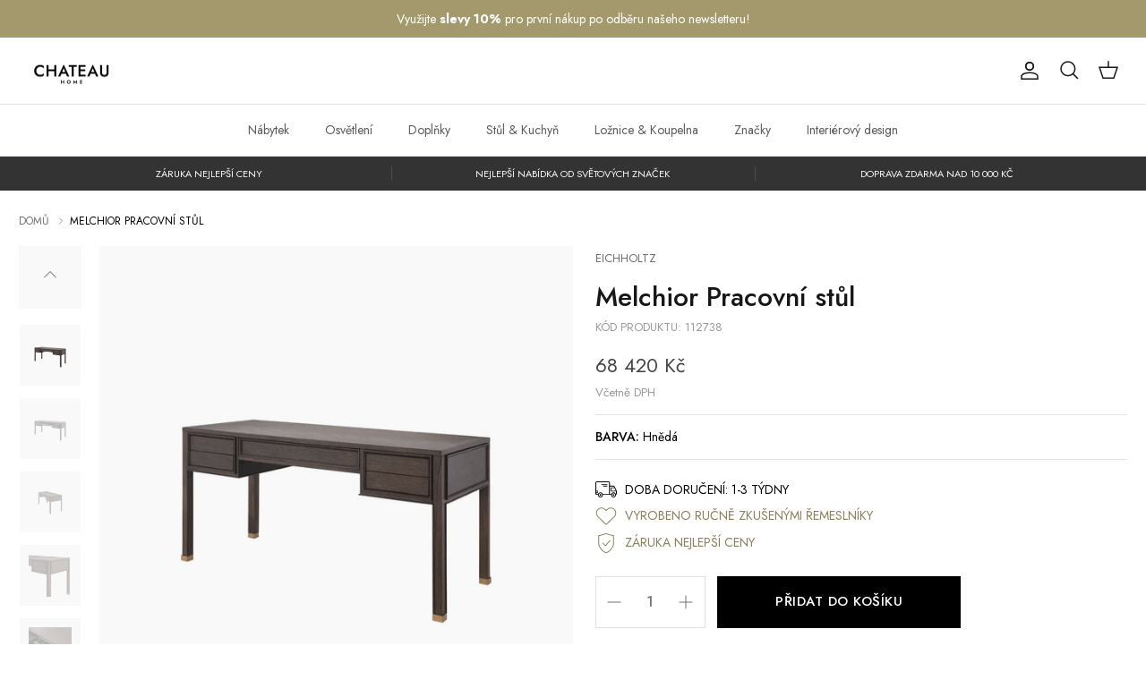

--- FILE ---
content_type: text/html; charset=utf-8
request_url: https://chateauhome.cz/products/melchior-pracovni-stul-eichholtz
body_size: 40611
content:
<!DOCTYPE html><html lang="cs" dir="ltr">
<head>

<!-- Google Tag Manager -->
<script>
    window.dataLayer = window.dataLayer || [];
</script>
<script>(function(w,d,s,l,i){w[l]=w[l]||[];w[l].push({'gtm.start':
new Date().getTime(),event:'gtm.js'});var f=d.getElementsByTagName(s)[0],
j=d.createElement(s),dl=l!='dataLayer'?'&l='+l:'';j.async=true;j.src=
'https://www.googletagmanager.com/gtm.js?id='+i+dl;f.parentNode.insertBefore(j,f);
})(window,document,'script','dataLayer','GTM-T5TPLPG');</script>
<!-- End Google Tag Manager --

  
  <!-- Symmetry 6.0.2 -->

  <title>
    Melchior Pracovní stůl | Eichholtz | CHATEAU Home
  </title>

  <meta charset="utf-8" />
<meta name="viewport" content="width=device-width,initial-scale=1.0" />
<meta http-equiv="X-UA-Compatible" content="IE=edge">

<link rel="preconnect" href="https://cdn.shopify.com" crossorigin>
<link rel="preconnect" href="https://fonts.shopify.com" crossorigin>
<link rel="preconnect" href="https://monorail-edge.shopifysvc.com"><link rel="preload" as="font" href="//chateauhome.cz/cdn/fonts/open_sans/opensans_n4.c32e4d4eca5273f6d4ee95ddf54b5bbb75fc9b61.woff2" type="font/woff2" crossorigin><link rel="preload" as="font" href="//chateauhome.cz/cdn/fonts/jost/jost_n4.d47a1b6347ce4a4c9f437608011273009d91f2b7.woff2" type="font/woff2" crossorigin><link rel="preload" as="font" href="//chateauhome.cz/cdn/fonts/jost/jost_n4.d47a1b6347ce4a4c9f437608011273009d91f2b7.woff2" type="font/woff2" crossorigin><link rel="preload" as="font" href="//chateauhome.cz/cdn/fonts/jost/jost_n5.7c8497861ffd15f4e1284cd221f14658b0e95d61.woff2" type="font/woff2" crossorigin><link rel="preload" href="//chateauhome.cz/cdn/shop/t/32/assets/vendor.min.js?v=11589511144441591071685863813" as="script">
<link rel="preload" href="//chateauhome.cz/cdn/shop/t/32/assets/theme.js?v=64105411364900589591685863813" as="script"><link rel="canonical" href="https://chateauhome.cz/products/melchior-pracovni-stul-eichholtz" /><link rel="icon" href="//chateauhome.cz/cdn/shop/files/icor.png?crop=center&height=48&v=1615300618&width=48" type="image/png"><meta name="description" content="Pracovní stůl Melchior od společnosti Eichholtz, který byl navržen podle dánského designového nábytku z 50. let, je nadčasovým pokladem.">
<style>
    @font-face {
  font-family: "Open Sans";
  font-weight: 400;
  font-style: normal;
  font-display: fallback;
  src: url("//chateauhome.cz/cdn/fonts/open_sans/opensans_n4.c32e4d4eca5273f6d4ee95ddf54b5bbb75fc9b61.woff2") format("woff2"),
       url("//chateauhome.cz/cdn/fonts/open_sans/opensans_n4.5f3406f8d94162b37bfa232b486ac93ee892406d.woff") format("woff");
}

    @font-face {
  font-family: "Open Sans";
  font-weight: 700;
  font-style: normal;
  font-display: fallback;
  src: url("//chateauhome.cz/cdn/fonts/open_sans/opensans_n7.a9393be1574ea8606c68f4441806b2711d0d13e4.woff2") format("woff2"),
       url("//chateauhome.cz/cdn/fonts/open_sans/opensans_n7.7b8af34a6ebf52beb1a4c1d8c73ad6910ec2e553.woff") format("woff");
}

    @font-face {
  font-family: "Open Sans";
  font-weight: 500;
  font-style: normal;
  font-display: fallback;
  src: url("//chateauhome.cz/cdn/fonts/open_sans/opensans_n5.500dcf21ddee5bc5855ad3a20394d3bc363c217c.woff2") format("woff2"),
       url("//chateauhome.cz/cdn/fonts/open_sans/opensans_n5.af1a06d824dccfb4d400ba874ef19176651ec834.woff") format("woff");
}

    @font-face {
  font-family: "Open Sans";
  font-weight: 400;
  font-style: italic;
  font-display: fallback;
  src: url("//chateauhome.cz/cdn/fonts/open_sans/opensans_i4.6f1d45f7a46916cc95c694aab32ecbf7509cbf33.woff2") format("woff2"),
       url("//chateauhome.cz/cdn/fonts/open_sans/opensans_i4.4efaa52d5a57aa9a57c1556cc2b7465d18839daa.woff") format("woff");
}

    @font-face {
  font-family: "Open Sans";
  font-weight: 700;
  font-style: italic;
  font-display: fallback;
  src: url("//chateauhome.cz/cdn/fonts/open_sans/opensans_i7.916ced2e2ce15f7fcd95d196601a15e7b89ee9a4.woff2") format("woff2"),
       url("//chateauhome.cz/cdn/fonts/open_sans/opensans_i7.99a9cff8c86ea65461de497ade3d515a98f8b32a.woff") format("woff");
}

    @font-face {
  font-family: Jost;
  font-weight: 400;
  font-style: normal;
  font-display: fallback;
  src: url("//chateauhome.cz/cdn/fonts/jost/jost_n4.d47a1b6347ce4a4c9f437608011273009d91f2b7.woff2") format("woff2"),
       url("//chateauhome.cz/cdn/fonts/jost/jost_n4.791c46290e672b3f85c3d1c651ef2efa3819eadd.woff") format("woff");
}

    @font-face {
  font-family: Jost;
  font-weight: 500;
  font-style: normal;
  font-display: fallback;
  src: url("//chateauhome.cz/cdn/fonts/jost/jost_n5.7c8497861ffd15f4e1284cd221f14658b0e95d61.woff2") format("woff2"),
       url("//chateauhome.cz/cdn/fonts/jost/jost_n5.fb6a06896db583cc2df5ba1b30d9c04383119dd9.woff") format("woff");
}

    @font-face {
  font-family: Jost;
  font-weight: 400;
  font-style: normal;
  font-display: fallback;
  src: url("//chateauhome.cz/cdn/fonts/jost/jost_n4.d47a1b6347ce4a4c9f437608011273009d91f2b7.woff2") format("woff2"),
       url("//chateauhome.cz/cdn/fonts/jost/jost_n4.791c46290e672b3f85c3d1c651ef2efa3819eadd.woff") format("woff");
}

    @font-face {
  font-family: Jost;
  font-weight: 600;
  font-style: normal;
  font-display: fallback;
  src: url("//chateauhome.cz/cdn/fonts/jost/jost_n6.ec1178db7a7515114a2d84e3dd680832b7af8b99.woff2") format("woff2"),
       url("//chateauhome.cz/cdn/fonts/jost/jost_n6.b1178bb6bdd3979fef38e103a3816f6980aeaff9.woff") format("woff");
}

  </style>

  <meta property="og:site_name" content="CHATEAU Home">
<meta property="og:url" content="https://chateauhome.cz/products/melchior-pracovni-stul-eichholtz">
<meta property="og:title" content="Melchior Pracovní stůl | Eichholtz | CHATEAU Home">
<meta property="og:type" content="product">
<meta property="og:description" content="Pracovní stůl Melchior od společnosti Eichholtz, který byl navržen podle dánského designového nábytku z 50. let, je nadčasovým pokladem."><meta property="og:image" content="http://chateauhome.cz/cdn/shop/products/whitesquare_8_841a1220-1ccf-4d7b-af82-99883527cebd_1200x1200.jpg?v=1595353374">
  <meta property="og:image:secure_url" content="https://chateauhome.cz/cdn/shop/products/whitesquare_8_841a1220-1ccf-4d7b-af82-99883527cebd_1200x1200.jpg?v=1595353374">
  <meta property="og:image:width" content="2000">
  <meta property="og:image:height" content="2000"><meta property="og:price:amount" content="68,420">
  <meta property="og:price:currency" content="CZK"><meta name="twitter:card" content="summary_large_image">
<meta name="twitter:title" content="Melchior Pracovní stůl | Eichholtz | CHATEAU Home">
<meta name="twitter:description" content="Pracovní stůl Melchior od společnosti Eichholtz, který byl navržen podle dánského designového nábytku z 50. let, je nadčasovým pokladem.">


  <link href="//chateauhome.cz/cdn/shop/t/32/assets/styles.css?v=179248542212935094601759342610" rel="stylesheet" type="text/css" media="all" />

 
    <link href="//chateauhome.cz/cdn/shop/t/32/assets/custom.css?v=82027730988310791891685863813" rel="stylesheet" type="text/css" media="all" />
<link rel="stylesheet" href="//chateauhome.cz/cdn/shop/t/32/assets/swatches.css?v=27863033020795738341759342612" media="print" onload="this.media='all'">
    <noscript><link rel="stylesheet" href="//chateauhome.cz/cdn/shop/t/32/assets/swatches.css?v=27863033020795738341759342612"></noscript><script>
    window.theme = window.theme || {};
    theme.money_format_with_product_code_preference = "{{amount_no_decimals}} Kč";
    theme.money_format_with_cart_code_preference = "{{amount_no_decimals}} Kč";
    theme.money_format = "{{amount_no_decimals}} Kč";
    theme.strings = {
      previous: "Předchozí",
      next: "Další",
      addressError: "Chyba při hledání adresy",
      addressNoResults: "Žádné výsledky pro danou adresu",
      addressQueryLimit: "Překročili jste limit využití Google API. Zvažte upgrade na \u003ca href=\"https:\/\/developers.google.com\/maps\/premium\/usage-limits\"\u003e tarif Premium \u003c\/a\u003e.",
      authError: "Při ověřování klíče API služby Google Maps došlo k problému.",
      icon_labels_left: "Vlevo",
      icon_labels_right: "Vpravo",
      icon_labels_down: "Dole",
      icon_labels_close: "Zavřít",
      icon_labels_plus: "Plus",
      imageSlider: "",
      cart_terms_confirmation: "Než budete pokračovat, musíte souhlasit s obchodními podmínkami.",
      cart_general_quantity_too_high: "",
      products_listing_from: "Od",
      layout_live_search_see_all: "Zobrazit všechny výsledky",
      products_product_add_to_cart: "Přidat do košíku",
      products_variant_no_stock: "Vyprodáno",
      products_variant_non_existent: "Nedostupné",
      products_product_pick_a: "",
      general_navigation_menu_toggle_aria_label: "Přepnout nabídku",
      general_accessibility_labels_close: "Zavřít",
      products_product_added_to_cart: "Přidáno do košíku",
      general_quick_search_pages: "Stránky",
      general_quick_search_no_results: "Omlouváme se, ale nenalezli jsme žádné výsledky",
      collections_general_see_all_subcollections: "Zobrazit vše..."
    };
    theme.routes = {
      cart_url: '/cart',
      cart_add_url: '/cart/add.js',
      cart_update_url: '/cart/update.js',
      predictive_search_url: '/search/suggest'
    };
    theme.settings = {
      cart_type: "drawer",
      after_add_to_cart: "drawer",
      quickbuy_style: "off",
      avoid_orphans: true
    };
    document.documentElement.classList.add('js');
  </script>

  <script src="//chateauhome.cz/cdn/shop/t/32/assets/vendor.min.js?v=11589511144441591071685863813" defer="defer"></script>
  <script src="//chateauhome.cz/cdn/shop/t/32/assets/theme.js?v=64105411364900589591685863813" defer="defer"></script>

  <script>window.performance && window.performance.mark && window.performance.mark('shopify.content_for_header.start');</script><meta name="google-site-verification" content="FnutRfaUt7i_psSSDHYZleSULebfOI4Thm71bjjHZdA">
<meta id="shopify-digital-wallet" name="shopify-digital-wallet" content="/9709092915/digital_wallets/dialog">
<meta name="shopify-checkout-api-token" content="5f966475323590e70b4fe757f7889375">
<meta id="in-context-paypal-metadata" data-shop-id="9709092915" data-venmo-supported="false" data-environment="production" data-locale="en_US" data-paypal-v4="true" data-currency="CZK">
<link rel="alternate" type="application/json+oembed" href="https://chateauhome.cz/products/melchior-pracovni-stul-eichholtz.oembed">
<script async="async" src="/checkouts/internal/preloads.js?locale=cs-CZ"></script>
<link rel="preconnect" href="https://shop.app" crossorigin="anonymous">
<script async="async" src="https://shop.app/checkouts/internal/preloads.js?locale=cs-CZ&shop_id=9709092915" crossorigin="anonymous"></script>
<script id="apple-pay-shop-capabilities" type="application/json">{"shopId":9709092915,"countryCode":"CZ","currencyCode":"CZK","merchantCapabilities":["supports3DS"],"merchantId":"gid:\/\/shopify\/Shop\/9709092915","merchantName":"CHATEAU Home","requiredBillingContactFields":["postalAddress","email","phone"],"requiredShippingContactFields":["postalAddress","email","phone"],"shippingType":"shipping","supportedNetworks":["visa","maestro","masterCard","amex"],"total":{"type":"pending","label":"CHATEAU Home","amount":"1.00"},"shopifyPaymentsEnabled":true,"supportsSubscriptions":true}</script>
<script id="shopify-features" type="application/json">{"accessToken":"5f966475323590e70b4fe757f7889375","betas":["rich-media-storefront-analytics"],"domain":"chateauhome.cz","predictiveSearch":true,"shopId":9709092915,"locale":"cs"}</script>
<script>var Shopify = Shopify || {};
Shopify.shop = "chateau-home-prague.myshopify.com";
Shopify.locale = "cs";
Shopify.currency = {"active":"CZK","rate":"1.0"};
Shopify.country = "CZ";
Shopify.theme = {"name":"Symmetry 9C - 03-03-2023 - Color Swatch issue","id":149985722697,"schema_name":"Symmetry","schema_version":"6.0.2","theme_store_id":568,"role":"main"};
Shopify.theme.handle = "null";
Shopify.theme.style = {"id":null,"handle":null};
Shopify.cdnHost = "chateauhome.cz/cdn";
Shopify.routes = Shopify.routes || {};
Shopify.routes.root = "/";</script>
<script type="module">!function(o){(o.Shopify=o.Shopify||{}).modules=!0}(window);</script>
<script>!function(o){function n(){var o=[];function n(){o.push(Array.prototype.slice.apply(arguments))}return n.q=o,n}var t=o.Shopify=o.Shopify||{};t.loadFeatures=n(),t.autoloadFeatures=n()}(window);</script>
<script>
  window.ShopifyPay = window.ShopifyPay || {};
  window.ShopifyPay.apiHost = "shop.app\/pay";
  window.ShopifyPay.redirectState = null;
</script>
<script id="shop-js-analytics" type="application/json">{"pageType":"product"}</script>
<script defer="defer" async type="module" src="//chateauhome.cz/cdn/shopifycloud/shop-js/modules/v2/client.init-shop-cart-sync_DprKPGet.cs.esm.js"></script>
<script defer="defer" async type="module" src="//chateauhome.cz/cdn/shopifycloud/shop-js/modules/v2/chunk.common_CFv8X3wM.esm.js"></script>
<script defer="defer" async type="module" src="//chateauhome.cz/cdn/shopifycloud/shop-js/modules/v2/chunk.modal_vkNirYKp.esm.js"></script>
<script type="module">
  await import("//chateauhome.cz/cdn/shopifycloud/shop-js/modules/v2/client.init-shop-cart-sync_DprKPGet.cs.esm.js");
await import("//chateauhome.cz/cdn/shopifycloud/shop-js/modules/v2/chunk.common_CFv8X3wM.esm.js");
await import("//chateauhome.cz/cdn/shopifycloud/shop-js/modules/v2/chunk.modal_vkNirYKp.esm.js");

  window.Shopify.SignInWithShop?.initShopCartSync?.({"fedCMEnabled":true,"windoidEnabled":true});

</script>
<script>
  window.Shopify = window.Shopify || {};
  if (!window.Shopify.featureAssets) window.Shopify.featureAssets = {};
  window.Shopify.featureAssets['shop-js'] = {"shop-cart-sync":["modules/v2/client.shop-cart-sync_DU-YpyzE.cs.esm.js","modules/v2/chunk.common_CFv8X3wM.esm.js","modules/v2/chunk.modal_vkNirYKp.esm.js"],"init-fed-cm":["modules/v2/client.init-fed-cm_qz_a7QyD.cs.esm.js","modules/v2/chunk.common_CFv8X3wM.esm.js","modules/v2/chunk.modal_vkNirYKp.esm.js"],"shop-cash-offers":["modules/v2/client.shop-cash-offers_szTx-ghS.cs.esm.js","modules/v2/chunk.common_CFv8X3wM.esm.js","modules/v2/chunk.modal_vkNirYKp.esm.js"],"shop-login-button":["modules/v2/client.shop-login-button_BU4UjRAH.cs.esm.js","modules/v2/chunk.common_CFv8X3wM.esm.js","modules/v2/chunk.modal_vkNirYKp.esm.js"],"pay-button":["modules/v2/client.pay-button_DjCWNhtf.cs.esm.js","modules/v2/chunk.common_CFv8X3wM.esm.js","modules/v2/chunk.modal_vkNirYKp.esm.js"],"shop-button":["modules/v2/client.shop-button_BKUvYf2e.cs.esm.js","modules/v2/chunk.common_CFv8X3wM.esm.js","modules/v2/chunk.modal_vkNirYKp.esm.js"],"avatar":["modules/v2/client.avatar_BTnouDA3.cs.esm.js"],"init-windoid":["modules/v2/client.init-windoid_CyHj6zt4.cs.esm.js","modules/v2/chunk.common_CFv8X3wM.esm.js","modules/v2/chunk.modal_vkNirYKp.esm.js"],"init-shop-for-new-customer-accounts":["modules/v2/client.init-shop-for-new-customer-accounts_C8v2qQcH.cs.esm.js","modules/v2/client.shop-login-button_BU4UjRAH.cs.esm.js","modules/v2/chunk.common_CFv8X3wM.esm.js","modules/v2/chunk.modal_vkNirYKp.esm.js"],"init-shop-email-lookup-coordinator":["modules/v2/client.init-shop-email-lookup-coordinator_Dt2Dlaee.cs.esm.js","modules/v2/chunk.common_CFv8X3wM.esm.js","modules/v2/chunk.modal_vkNirYKp.esm.js"],"init-shop-cart-sync":["modules/v2/client.init-shop-cart-sync_DprKPGet.cs.esm.js","modules/v2/chunk.common_CFv8X3wM.esm.js","modules/v2/chunk.modal_vkNirYKp.esm.js"],"shop-toast-manager":["modules/v2/client.shop-toast-manager_CVQg8ewI.cs.esm.js","modules/v2/chunk.common_CFv8X3wM.esm.js","modules/v2/chunk.modal_vkNirYKp.esm.js"],"init-customer-accounts":["modules/v2/client.init-customer-accounts_DLFr8EJk.cs.esm.js","modules/v2/client.shop-login-button_BU4UjRAH.cs.esm.js","modules/v2/chunk.common_CFv8X3wM.esm.js","modules/v2/chunk.modal_vkNirYKp.esm.js"],"init-customer-accounts-sign-up":["modules/v2/client.init-customer-accounts-sign-up_kkj3eAdn.cs.esm.js","modules/v2/client.shop-login-button_BU4UjRAH.cs.esm.js","modules/v2/chunk.common_CFv8X3wM.esm.js","modules/v2/chunk.modal_vkNirYKp.esm.js"],"shop-follow-button":["modules/v2/client.shop-follow-button_C1AuLyZ2.cs.esm.js","modules/v2/chunk.common_CFv8X3wM.esm.js","modules/v2/chunk.modal_vkNirYKp.esm.js"],"checkout-modal":["modules/v2/client.checkout-modal_C6uITVsR.cs.esm.js","modules/v2/chunk.common_CFv8X3wM.esm.js","modules/v2/chunk.modal_vkNirYKp.esm.js"],"shop-login":["modules/v2/client.shop-login_D7MwHPC3.cs.esm.js","modules/v2/chunk.common_CFv8X3wM.esm.js","modules/v2/chunk.modal_vkNirYKp.esm.js"],"lead-capture":["modules/v2/client.lead-capture_xU4X4toc.cs.esm.js","modules/v2/chunk.common_CFv8X3wM.esm.js","modules/v2/chunk.modal_vkNirYKp.esm.js"],"payment-terms":["modules/v2/client.payment-terms_CGGzKZUd.cs.esm.js","modules/v2/chunk.common_CFv8X3wM.esm.js","modules/v2/chunk.modal_vkNirYKp.esm.js"]};
</script>
<script>(function() {
  var isLoaded = false;
  function asyncLoad() {
    if (isLoaded) return;
    isLoaded = true;
    var urls = ["https:\/\/chimpstatic.com\/mcjs-connected\/js\/users\/81ee0b602c1e19a4d9754f98d\/761fe1447a66270e730df2825.js?shop=chateau-home-prague.myshopify.com","\/\/swymv3free-01.azureedge.net\/code\/swym-shopify.js?shop=chateau-home-prague.myshopify.com","https:\/\/na.shgcdn3.com\/pixel-collector.js?shop=chateau-home-prague.myshopify.com"];
    for (var i = 0; i < urls.length; i++) {
      var s = document.createElement('script');
      s.type = 'text/javascript';
      s.async = true;
      s.src = urls[i];
      var x = document.getElementsByTagName('script')[0];
      x.parentNode.insertBefore(s, x);
    }
  };
  if(window.attachEvent) {
    window.attachEvent('onload', asyncLoad);
  } else {
    window.addEventListener('load', asyncLoad, false);
  }
})();</script>
<script id="__st">var __st={"a":9709092915,"offset":3600,"reqid":"393e90f8-9ab6-4320-bae1-b8d151fe988e-1769190981","pageurl":"chateauhome.cz\/products\/melchior-pracovni-stul-eichholtz","u":"b1b563b2a87c","p":"product","rtyp":"product","rid":4509411147859};</script>
<script>window.ShopifyPaypalV4VisibilityTracking = true;</script>
<script id="form-persister">!function(){'use strict';const t='contact',e='new_comment',n=[[t,t],['blogs',e],['comments',e],[t,'customer']],o='password',r='form_key',c=['recaptcha-v3-token','g-recaptcha-response','h-captcha-response',o],s=()=>{try{return window.sessionStorage}catch{return}},i='__shopify_v',u=t=>t.elements[r],a=function(){const t=[...n].map((([t,e])=>`form[action*='/${t}']:not([data-nocaptcha='true']) input[name='form_type'][value='${e}']`)).join(',');var e;return e=t,()=>e?[...document.querySelectorAll(e)].map((t=>t.form)):[]}();function m(t){const e=u(t);a().includes(t)&&(!e||!e.value)&&function(t){try{if(!s())return;!function(t){const e=s();if(!e)return;const n=u(t);if(!n)return;const o=n.value;o&&e.removeItem(o)}(t);const e=Array.from(Array(32),(()=>Math.random().toString(36)[2])).join('');!function(t,e){u(t)||t.append(Object.assign(document.createElement('input'),{type:'hidden',name:r})),t.elements[r].value=e}(t,e),function(t,e){const n=s();if(!n)return;const r=[...t.querySelectorAll(`input[type='${o}']`)].map((({name:t})=>t)),u=[...c,...r],a={};for(const[o,c]of new FormData(t).entries())u.includes(o)||(a[o]=c);n.setItem(e,JSON.stringify({[i]:1,action:t.action,data:a}))}(t,e)}catch(e){console.error('failed to persist form',e)}}(t)}const f=t=>{if('true'===t.dataset.persistBound)return;const e=function(t,e){const n=function(t){return'function'==typeof t.submit?t.submit:HTMLFormElement.prototype.submit}(t).bind(t);return function(){let t;return()=>{t||(t=!0,(()=>{try{e(),n()}catch(t){(t=>{console.error('form submit failed',t)})(t)}})(),setTimeout((()=>t=!1),250))}}()}(t,(()=>{m(t)}));!function(t,e){if('function'==typeof t.submit&&'function'==typeof e)try{t.submit=e}catch{}}(t,e),t.addEventListener('submit',(t=>{t.preventDefault(),e()})),t.dataset.persistBound='true'};!function(){function t(t){const e=(t=>{const e=t.target;return e instanceof HTMLFormElement?e:e&&e.form})(t);e&&m(e)}document.addEventListener('submit',t),document.addEventListener('DOMContentLoaded',(()=>{const e=a();for(const t of e)f(t);var n;n=document.body,new window.MutationObserver((t=>{for(const e of t)if('childList'===e.type&&e.addedNodes.length)for(const t of e.addedNodes)1===t.nodeType&&'FORM'===t.tagName&&a().includes(t)&&f(t)})).observe(n,{childList:!0,subtree:!0,attributes:!1}),document.removeEventListener('submit',t)}))}()}();</script>
<script integrity="sha256-4kQ18oKyAcykRKYeNunJcIwy7WH5gtpwJnB7kiuLZ1E=" data-source-attribution="shopify.loadfeatures" defer="defer" src="//chateauhome.cz/cdn/shopifycloud/storefront/assets/storefront/load_feature-a0a9edcb.js" crossorigin="anonymous"></script>
<script crossorigin="anonymous" defer="defer" src="//chateauhome.cz/cdn/shopifycloud/storefront/assets/shopify_pay/storefront-65b4c6d7.js?v=20250812"></script>
<script data-source-attribution="shopify.dynamic_checkout.dynamic.init">var Shopify=Shopify||{};Shopify.PaymentButton=Shopify.PaymentButton||{isStorefrontPortableWallets:!0,init:function(){window.Shopify.PaymentButton.init=function(){};var t=document.createElement("script");t.src="https://chateauhome.cz/cdn/shopifycloud/portable-wallets/latest/portable-wallets.cs.js",t.type="module",document.head.appendChild(t)}};
</script>
<script data-source-attribution="shopify.dynamic_checkout.buyer_consent">
  function portableWalletsHideBuyerConsent(e){var t=document.getElementById("shopify-buyer-consent"),n=document.getElementById("shopify-subscription-policy-button");t&&n&&(t.classList.add("hidden"),t.setAttribute("aria-hidden","true"),n.removeEventListener("click",e))}function portableWalletsShowBuyerConsent(e){var t=document.getElementById("shopify-buyer-consent"),n=document.getElementById("shopify-subscription-policy-button");t&&n&&(t.classList.remove("hidden"),t.removeAttribute("aria-hidden"),n.addEventListener("click",e))}window.Shopify?.PaymentButton&&(window.Shopify.PaymentButton.hideBuyerConsent=portableWalletsHideBuyerConsent,window.Shopify.PaymentButton.showBuyerConsent=portableWalletsShowBuyerConsent);
</script>
<script data-source-attribution="shopify.dynamic_checkout.cart.bootstrap">document.addEventListener("DOMContentLoaded",(function(){function t(){return document.querySelector("shopify-accelerated-checkout-cart, shopify-accelerated-checkout")}if(t())Shopify.PaymentButton.init();else{new MutationObserver((function(e,n){t()&&(Shopify.PaymentButton.init(),n.disconnect())})).observe(document.body,{childList:!0,subtree:!0})}}));
</script>
<link id="shopify-accelerated-checkout-styles" rel="stylesheet" media="screen" href="https://chateauhome.cz/cdn/shopifycloud/portable-wallets/latest/accelerated-checkout-backwards-compat.css" crossorigin="anonymous">
<style id="shopify-accelerated-checkout-cart">
        #shopify-buyer-consent {
  margin-top: 1em;
  display: inline-block;
  width: 100%;
}

#shopify-buyer-consent.hidden {
  display: none;
}

#shopify-subscription-policy-button {
  background: none;
  border: none;
  padding: 0;
  text-decoration: underline;
  font-size: inherit;
  cursor: pointer;
}

#shopify-subscription-policy-button::before {
  box-shadow: none;
}

      </style>
<script id="sections-script" data-sections="product-recommendations" defer="defer" src="//chateauhome.cz/cdn/shop/t/32/compiled_assets/scripts.js?v=13628"></script>
<script>window.performance && window.performance.mark && window.performance.mark('shopify.content_for_header.end');</script>

  

<script type="text/javascript">
  
    window.SHG_CUSTOMER = null;
  
</script>










<!-- BEGIN app block: shopify://apps/klaviyo-email-marketing-sms/blocks/klaviyo-onsite-embed/2632fe16-c075-4321-a88b-50b567f42507 -->












  <script async src="https://static.klaviyo.com/onsite/js/YgaKSw/klaviyo.js?company_id=YgaKSw"></script>
  <script>!function(){if(!window.klaviyo){window._klOnsite=window._klOnsite||[];try{window.klaviyo=new Proxy({},{get:function(n,i){return"push"===i?function(){var n;(n=window._klOnsite).push.apply(n,arguments)}:function(){for(var n=arguments.length,o=new Array(n),w=0;w<n;w++)o[w]=arguments[w];var t="function"==typeof o[o.length-1]?o.pop():void 0,e=new Promise((function(n){window._klOnsite.push([i].concat(o,[function(i){t&&t(i),n(i)}]))}));return e}}})}catch(n){window.klaviyo=window.klaviyo||[],window.klaviyo.push=function(){var n;(n=window._klOnsite).push.apply(n,arguments)}}}}();</script>

  




  <script>
    window.klaviyoReviewsProductDesignMode = false
  </script>







<!-- END app block --><!-- BEGIN app block: shopify://apps/consentik-cookie/blocks/omega-cookies-notification/13cba824-a338-452e-9b8e-c83046a79f21 --><script type="text/javascript" src="https://cdn.shopify.com/extensions/019be9ec-b9a8-7c3e-b97f-2c7a1b58d8bf/consentik-ex-202601231515/assets/jQueryOT.min.js" defer></script>

<script>
    window.otCKAppData = {};
    var otCKRequestDataInfo = {};
    var otCKRootLink = '';
    var otCKSettings = {};
    window.OCBCookies = []
    window.OCBCategories = []
    window['otkConsent'] = window['otkConsent'] || {};
    window.otJQuerySource = "https://cdn.shopify.com/extensions/019be9ec-b9a8-7c3e-b97f-2c7a1b58d8bf/consentik-ex-202601231515/assets/jQueryOT.min.js"
</script>



    <script>
        console.log('UN ACTIVE CROSS', )
        function __remvoveCookie(name) {
            document.cookie = name + '=; expires=Thu, 01 Jan 1970 00:00:00 UTC; path=/;';
        }

        __remvoveCookie('__cross_accepted');
    </script>





    <script>
        let otCKEnableDebugger = 0;
    </script>




    <script>
        window.cstCookiesData = {"rootLink":"https://apps.consentik.com/consentik","cookies":[],"category":[]};
    </script>



    <script>
        window.cstMultipleLanguages = {"rootLink":"https://apps.consentik.com/consentik","config":{},"cookieInformation":[{"trigger":"Cookies detail","name":"Name","provider":"Provider","domain":"Domain","path":"Path","type":"Type","retention":"Retention","purpose":"Purpose","language":"en"}],"bannerText":[],"cookies":[],"categories":[],"privacyPopup":[]};
    </script>





    <script>
        window.otCKAppData = {"terms":["cookie_banner","customize_appearance","custom_text_and_color","built_in_themes","custom_banner_width","show_cookie_icon","show_dismiss_btn","google_policy","customer_privacy","show_close_icon","quick_cookie_selector","show_preference_btn","display_restriction"],"settings":{"id":20207,"shop":"chateau-home-prague.myshopify.com","shop_id":"9709092915","message":"Tato stránka používá soubory cookies pro zajištění nejlepšího nákupu.","submit_text":"Souhlasím","info_text":"Více zde.","text_size":13,"dismiss_text":"Dismiss","prefrences_text":"Preferences","preferences_title":null,"accept_selected_text":"Allow selection","accept_all_text":"Allow all cookies","title_popup":"This website uses cookies","mess_popup":"This website is using cookies to analyze our traffic, personalize content and/or ads, to provide video content. We also share information about your use of our site with our analytics and advertising partners who may combine it with other information that you’ve provided to them or that they’ve collected from your use of their services.","title":null,"google_privacy_text":"Google's Privacy Policy","impressum_title":"Legal Disclosure (Imprint)","permission":"0","show_icon":"0","app_enable":"1","privacy_link":"https://chateauhome.cz/pages/ochrana-osobnich-udaju","popup_layout":1,"fullwidth_position":2,"corner_position":4,"center_position":1,"show_homepage":"0","show_all":"1","show_all_eu":"1","eu_countries":"[]","cache_time":60,"popup_bgcolor":"#FFFFFF","popup_textcolor":"#565656","more_textcolor":"#000000","submit_bgcolor":"#FFFFFF","submit_textcolor":"#000000","custom_css":"","show_dismiss":"0","show_dismiss_popup":"0","show_prefrences":"0","color_text_popup":"#FFFFFF","dismiss_textcolor":"#f8e71c","dismiss_bgcolor":"#000000","close_dismis":"0","prefrences_bgcolor":"#000000","prefrences_textcolor":"#F8E71C","accept_selected_text_color":"#02909c","accept_selected_bgcolor":"#e4f3f7","accept_all_text_color":"#ffffff","accept_all_bgcolor":"#02909c","show_cookies":"1","title_color_popup":"#000000","bgcolor_popup":"#ffffff","show_specific_region":["AT","BE","BG","HR","CY","CZ","DK","EE","FI","FR","DE","GR","HU","IE","IT","LV","LT","LU","MT","NL","PL","PT","RO","SK","SI","ES","SE","GB"],"style_request_page":"{\"info_bgcolor\":\"#ffffff\",\"show_bgcolor\":\"#2f87e4\",\"edit_bgcolor\":\"#ca2f2f\",\"delete_bgcolor\":\"#770e0e\",\"delete_textcolor\":\"#ffffff\",\"edit_textcolor\":\"#ffffff\",\"show_textcolor\":\"#ffffff\",\"info_textcolor\":\"#000000\",\"info_text_size\":\"13\"}","banner_position":"full","side_position":"left","show_cookies_btn":"0","upgrade_date":null,"theme_name":null,"unit_space":"%","popup_width":100,"position_top":0,"position_left":0,"position_right":0,"position_bottom":0,"enable_debugger":"0","regulation_template":null,"is_updated_cookies":"0","script_tagid":"157974560955","google_privacy_link":"https://business.safety.google/privacy/","enable_google_privacy":"0","enable_impressum":"0","impressum_link":"","decline_behavior":"hide_banner_temporarily","leave_site_url":null,"language_template":"en","text_align":"center","icon_size":25,"plan_name":"Basic"},"unpublicCookies":[],"rootLink":"https://apps.consentik.com/consentik","shopId":"9709092915","privacyPopup":{},"advancedSetting":{"admin_mode":false,"setup_mode":false,"reopen_conf":{"displayAs":"icon","btnText":"Manage cookie","position":"bottom-right","horizontalMargin":10,"verticalMargin":10,"btnColor":"#FFFFFF","btnBg":"#EA9F30","footerLinkEnable":false,"behavior":"banner"},"preferences_opts":{"show_table":false,"show_count":false,"type":"necessary","consent":["necessary"]}},"type":"BASIC","planId":37,"fromPlus":false,"fromAdvanced":false,"fromPremium":false,"isUnlimited":false,"isFree":true,"isPaid":false};
        window.cstUseLiquid = window.otCKAppData.uId >= window.otCKAppData.lowestId;
        if (typeof otCKAppData === 'object') {
            otCKRootLink = otCKAppData.rootLink;
            otCKSettings = otCKAppData.settings;
        }
        if (window.cstCookiesData != undefined) {
            window.otCKAppData.cookies = window.cstCookiesData.cookies
            window.otCKAppData.category = window.cstCookiesData.category
        }
        window.otCKRequestDataInfo = window.otCKRequestDataInfo ? window.otCKRequestDataInfo : {};
    </script>



<!-- BEGIN app snippet: consent-mode --><script>    const cstConsentMode = window.otCKAppData?.consentMode;    if (!!cstConsentMode && cstConsentMode?.enable_gcm) {        console.log('GCM LIQUID CALLING...');        window['otkConsent'] = cstConsentMode;        _cst_gcm_initialize(cstConsentMode)    }    function _cst_gcm_initialize(consentMode) {        console.log('GCM INITIALIZED...');        const canAuto = !consentMode?.have_gtm && !consentMode?.keep_gtm_setup;        const trackingIds = consentMode.gtm?.split(',');        if (!window.cstUseLiquid || !canAuto) return;        console.log('GCM WORKING...');        /**         *         * @type {string[]}         */        const regions = window.otCKAppData.consentModeRegions;        const isShowAll = window.otCKAppData?.settings?.show_all === '1';        const userRegion = isShowAll ? {} : {region: regions};        window.cstUserRegion = userRegion;        window.otCookiesGCM = {            url_passthrough: false,            ads_data_redaction: false,            config: Object.assign({                //Marketing                ad_user_data: !consentMode.ad_user_data ? "granted" : "denied",                ad_personalization: !consentMode.ad_personalization ? "granted" : "denied",                ad_storage: !consentMode.ad_storage ? "granted" : "denied",                // analytics                analytics_storage: !consentMode.analytics_storage ? "granted" : "denied",                // preferences                functionality_storage: !consentMode.functionality_storage ? "granted" : "denied",                personalization_storage: !consentMode.personalization_storage ? "granted" : "denied",                security_storage: !consentMode.security_storage ? "granted" : "denied",                cst_default: 'granted',                wait_for_update: 500            }, userRegion),        };        const rulesScript = document.createElement('script');        rulesScript.src = "https://cdn.shopify.com/extensions/019be9ec-b9a8-7c3e-b97f-2c7a1b58d8bf/consentik-ex-202601231515/assets/core.js";        const firstChild = document.head.firstChild;        document.head.insertBefore(rulesScript, firstChild);        if (trackingIds?.length > 0 && canAuto) {            console.log('GCM TAG INITIALIZED...', trackingIds);            for (const key of trackingIds) {                const ID = key.trim();                if (ID.startsWith('GTM')) {                    const GTM = document.createElement('script');                    GTM.innerHTML = `(function(w,d,s,l,i){w[l]=w[l]||[];w[l].push({'gtm.start':new Date().getTime(),event:'gtm.js'});var f=d.getElementsByTagName(s)[0],j=d.createElement(s),dl=l!='dataLayer'?'&l='+l:'';j.async=true;j.src='https://www.googletagmanager.com/gtm.js?id='+i+dl;f.parentNode.insertBefore(j,f);})(window,document,'script','dataLayer','${ID}');`                    document.head.append(GTM);                } else if (ID.startsWith('G')) {                    const gtagScript = document.createElement('script');                    gtagScript.async = true;                    gtagScript.src = `https://www.googletagmanager.com/gtag/js?id=${ID}`;                    document.head.append(gtagScript);                    const gtagContent = document.createElement('script');                    gtagContent.innerHTML = `window.dataLayer = window.dataLayer || [];function gtag(){dataLayer.push(arguments);}gtag('js', new Date());gtag('config', '${ID}');`                    document.head.append(gtagContent);                } else if (ID.startsWith('ca-pub')) {                    const tag = document.createElement("script");                    tag.src = `https://pagead2.googlesyndication.com/pagead/js/adsbygoogle.js?client=${ID}`;                    tag.async = true;                    document.head.append(tag);                } else if (ID.startsWith('AW-')) {                    const tag = document.createElement("script");                    tag.src = `https://www.googletagmanager.com/gtag/destination?id=${ID}`;                    tag.async = true;                    document.head.append(tag);                }            }        }    }</script><!-- END app snippet -->
<!-- BEGIN app snippet: UET --><script>    const cstAdvanced = window.otCKAppData?.advancedSetting;    const cstUetEnabled = cstAdvanced?.enable_uet === '1';    const cstMicrosoftConsent = cstAdvanced?.microsoft_consent;    if (cstUetEnabled && window.cstUseLiquid && !!cstMicrosoftConsent) {        if (cstMicrosoftConsent.hasUET && !!cstMicrosoftConsent.uetId) {            !function (e, a, n, t, o) {                var c, r, d;                e[o] = e[o] || [], c = function () {                    var a = {ti: Number(cstMicrosoftConsent.uetId), enableAutoSpaTracking: !0};                    a.q = e[o], e[o] = new UET(a), e[o].push("pageLoad")                }, (r = a.createElement(n)).src = "//bat.bing.com/bat.js", r.async = 1, r.onload = r.onreadystatechange = function () {                    var e = this.readyState;                    e && "loaded" !== e && "complete" !== e || (c(), r.onload = r.onreadystatechange = null)                }, (d = a.getElementsByTagName(n)[0]).parentNode.insertBefore(r, d)            }(window, document, "script", 0, "uetq");            console.log('UET INITIAL SETTING...');        }        if (cstMicrosoftConsent.hasClarity && !!cstMicrosoftConsent.clarityId) {            (function (c, l, a, r, i, t, y) {                c[a] = c[a] || function () {                    (c[a].q = c[a].q || []).push(arguments)                };                t = l.createElement(r);                t.async = 1;                t.src = "https://www.clarity.ms/tag/" + i;                y = l.getElementsByTagName(r)[0];                y.parentNode.insertBefore(t, y);            })(window, document, "clarity", "script", `${cstMicrosoftConsent.clarityId}`);            console.log('CLARITY INITIAL SETTING...');        }        /**         * UET Function         */        window.uetq = window.uetq || [];        function __cstUetHasCookie(name, values) {            return document.cookie.split(";").some((cookie) => {                cookie = cookie.trim();                return (                    cookie.startsWith(name) && values.some((v) => cookie.includes(v))                );            });        }        function __cstUetSetCookie(name, value, days) {            let expires = "";            if (typeof value !== "string") {                value = JSON.stringify(value);            }            let expiredDate = window.otCookiesExpiredDate;            if (days) {                expiredDate = days;            }            let date = new Date();            date.setTime(date.getTime() + expiredDate * 24 * 60 * 60 * 1000);            expires = "; expires=" + date.toUTCString();            document.cookie = name + "=" + value + expires + "; path=/";        }        function _otkBingConsent() {            if (typeof window.uetq !== 'undefined') {                console.log('UET CALLING...');                const isAccepted = __cstUetHasCookie(window.otCurrentCookieName, [                    "marketing",                    "analytics"                ]);                __cstUetSetCookie("_uetmsdns", !isAccepted ? 1 : 0);                window.uetq.push("consent", "default", {                    ad_storage: "denied"                });                if (isAccepted) {                    window.uetq.push("consent", "update", {                        ad_storage: "granted"                    });                }            }        }        function _otkClarityConsent() {            if (typeof window.clarity !== 'undefined') {                console.log('CLARITY CALLING...');                const isAccepted = __cstUetHasCookie(window.otCurrentCookieName, [                    "marketing",                    "analytics"                ]);                __cstUetSetCookie("_claritymsdns", !isAccepted ? 1 : 0);                window.clarity("consentv2", {                    ad_Storage: "denied",                    analytics_Storage: "denied"                });                if (isAccepted) {                    window.clarity("consentv2", {                        ad_Storage: "granted",                        analytics_Storage: "granted"                    });                }            }        }        document.addEventListener("DOMContentLoaded", () => {            _otkBingConsent()            _otkClarityConsent()        })    }</script><!-- END app snippet -->


    <!-- BEGIN app snippet: source -->
<script type="text/javascript" src="https://cdn.shopify.com/extensions/019be9ec-b9a8-7c3e-b97f-2c7a1b58d8bf/consentik-ex-202601231515/assets/cst.js" defer></script>
<link type="text/css" href="https://cdn.shopify.com/extensions/019be9ec-b9a8-7c3e-b97f-2c7a1b58d8bf/consentik-ex-202601231515/assets/main.css" rel="stylesheet">

<script>
  function otLoadSource(fileName,isCSS = false) {
        const fileUrl  = isCSS ?  otGetResouceFile(fileName, isCSS) : otGetResouceFile(fileName)
        isCSS ? otLoadCSS(fileUrl) : otLoadScript(fileUrl)
    }

    function otLoadScript(url, callback = () => {}) {
      var script = document.createElement('script');
      script.type = 'text/javascript';
      script.src = url;
      script.defer = true;

      if (script.readyState) {  // IE
          script.onreadystatechange = function() {
              if (script.readyState == 'loaded' || script.readyState == 'complete') {
                  script.onreadystatechange = null;
                  callback();
              }
          };
      } else {  // Other browsers
          script.onload = function() {
              callback();
          };
      }

      document.getElementsByTagName('head')[0].appendChild(script);
    }
    function otLoadCSS(href) {
        const cssLink = document.createElement("link");
        cssLink.href = href;
        cssLink.rel = "stylesheet";
        cssLink.type = "text/css";

        const body = document.getElementsByTagName("body")[0];
        body.appendChild(cssLink);
    }

    function otGetResouceFile(fileName, isCSS) {
      const listFile = [{
        key: 'full',
        url: "https://cdn.shopify.com/extensions/019be9ec-b9a8-7c3e-b97f-2c7a1b58d8bf/consentik-ex-202601231515/assets/full.js",
        css: "https://cdn.shopify.com/extensions/019be9ec-b9a8-7c3e-b97f-2c7a1b58d8bf/consentik-ex-202601231515/assets/full.css",
      },{
        key: 'corner',
        url: "https://cdn.shopify.com/extensions/019be9ec-b9a8-7c3e-b97f-2c7a1b58d8bf/consentik-ex-202601231515/assets/corner.js",
        css: "https://cdn.shopify.com/extensions/019be9ec-b9a8-7c3e-b97f-2c7a1b58d8bf/consentik-ex-202601231515/assets/corner.css",
      },{
        key: 'sidebar',
        url: "https://cdn.shopify.com/extensions/019be9ec-b9a8-7c3e-b97f-2c7a1b58d8bf/consentik-ex-202601231515/assets/sidebar.js",
        css: "https://cdn.shopify.com/extensions/019be9ec-b9a8-7c3e-b97f-2c7a1b58d8bf/consentik-ex-202601231515/assets/sidebar.css",
      },{
        key: 'center',
        url: "https://cdn.shopify.com/extensions/019be9ec-b9a8-7c3e-b97f-2c7a1b58d8bf/consentik-ex-202601231515/assets/center.js",
        css: "https://cdn.shopify.com/extensions/019be9ec-b9a8-7c3e-b97f-2c7a1b58d8bf/consentik-ex-202601231515/assets/center.css",
      },
      {
        key: 'custom',
        url: "https://cdn.shopify.com/extensions/019be9ec-b9a8-7c3e-b97f-2c7a1b58d8bf/consentik-ex-202601231515/assets/custom.js",
        css: "https://cdn.shopify.com/extensions/019be9ec-b9a8-7c3e-b97f-2c7a1b58d8bf/consentik-ex-202601231515/assets/custom.css",
      },
      {
        key: 'main',
        url: "",
        css: "https://cdn.shopify.com/extensions/019be9ec-b9a8-7c3e-b97f-2c7a1b58d8bf/consentik-ex-202601231515/assets/main.css",
      },
      {
        key: 'dataRequest',
        url: "https://cdn.shopify.com/extensions/019be9ec-b9a8-7c3e-b97f-2c7a1b58d8bf/consentik-ex-202601231515/assets/dataRequest.js",
      },
    ]
    const fileURL = listFile.find(item => item.key === fileName)
    if(isCSS)  {
      return fileURL.css
    }
    return fileURL.url
    }
</script>
<!-- END app snippet -->






    <script>
        window.otIsSetupMode = false
    </script>




<!-- END app block --><link href="https://monorail-edge.shopifysvc.com" rel="dns-prefetch">
<script>(function(){if ("sendBeacon" in navigator && "performance" in window) {try {var session_token_from_headers = performance.getEntriesByType('navigation')[0].serverTiming.find(x => x.name == '_s').description;} catch {var session_token_from_headers = undefined;}var session_cookie_matches = document.cookie.match(/_shopify_s=([^;]*)/);var session_token_from_cookie = session_cookie_matches && session_cookie_matches.length === 2 ? session_cookie_matches[1] : "";var session_token = session_token_from_headers || session_token_from_cookie || "";function handle_abandonment_event(e) {var entries = performance.getEntries().filter(function(entry) {return /monorail-edge.shopifysvc.com/.test(entry.name);});if (!window.abandonment_tracked && entries.length === 0) {window.abandonment_tracked = true;var currentMs = Date.now();var navigation_start = performance.timing.navigationStart;var payload = {shop_id: 9709092915,url: window.location.href,navigation_start,duration: currentMs - navigation_start,session_token,page_type: "product"};window.navigator.sendBeacon("https://monorail-edge.shopifysvc.com/v1/produce", JSON.stringify({schema_id: "online_store_buyer_site_abandonment/1.1",payload: payload,metadata: {event_created_at_ms: currentMs,event_sent_at_ms: currentMs}}));}}window.addEventListener('pagehide', handle_abandonment_event);}}());</script>
<script id="web-pixels-manager-setup">(function e(e,d,r,n,o){if(void 0===o&&(o={}),!Boolean(null===(a=null===(i=window.Shopify)||void 0===i?void 0:i.analytics)||void 0===a?void 0:a.replayQueue)){var i,a;window.Shopify=window.Shopify||{};var t=window.Shopify;t.analytics=t.analytics||{};var s=t.analytics;s.replayQueue=[],s.publish=function(e,d,r){return s.replayQueue.push([e,d,r]),!0};try{self.performance.mark("wpm:start")}catch(e){}var l=function(){var e={modern:/Edge?\/(1{2}[4-9]|1[2-9]\d|[2-9]\d{2}|\d{4,})\.\d+(\.\d+|)|Firefox\/(1{2}[4-9]|1[2-9]\d|[2-9]\d{2}|\d{4,})\.\d+(\.\d+|)|Chrom(ium|e)\/(9{2}|\d{3,})\.\d+(\.\d+|)|(Maci|X1{2}).+ Version\/(15\.\d+|(1[6-9]|[2-9]\d|\d{3,})\.\d+)([,.]\d+|)( \(\w+\)|)( Mobile\/\w+|) Safari\/|Chrome.+OPR\/(9{2}|\d{3,})\.\d+\.\d+|(CPU[ +]OS|iPhone[ +]OS|CPU[ +]iPhone|CPU IPhone OS|CPU iPad OS)[ +]+(15[._]\d+|(1[6-9]|[2-9]\d|\d{3,})[._]\d+)([._]\d+|)|Android:?[ /-](13[3-9]|1[4-9]\d|[2-9]\d{2}|\d{4,})(\.\d+|)(\.\d+|)|Android.+Firefox\/(13[5-9]|1[4-9]\d|[2-9]\d{2}|\d{4,})\.\d+(\.\d+|)|Android.+Chrom(ium|e)\/(13[3-9]|1[4-9]\d|[2-9]\d{2}|\d{4,})\.\d+(\.\d+|)|SamsungBrowser\/([2-9]\d|\d{3,})\.\d+/,legacy:/Edge?\/(1[6-9]|[2-9]\d|\d{3,})\.\d+(\.\d+|)|Firefox\/(5[4-9]|[6-9]\d|\d{3,})\.\d+(\.\d+|)|Chrom(ium|e)\/(5[1-9]|[6-9]\d|\d{3,})\.\d+(\.\d+|)([\d.]+$|.*Safari\/(?![\d.]+ Edge\/[\d.]+$))|(Maci|X1{2}).+ Version\/(10\.\d+|(1[1-9]|[2-9]\d|\d{3,})\.\d+)([,.]\d+|)( \(\w+\)|)( Mobile\/\w+|) Safari\/|Chrome.+OPR\/(3[89]|[4-9]\d|\d{3,})\.\d+\.\d+|(CPU[ +]OS|iPhone[ +]OS|CPU[ +]iPhone|CPU IPhone OS|CPU iPad OS)[ +]+(10[._]\d+|(1[1-9]|[2-9]\d|\d{3,})[._]\d+)([._]\d+|)|Android:?[ /-](13[3-9]|1[4-9]\d|[2-9]\d{2}|\d{4,})(\.\d+|)(\.\d+|)|Mobile Safari.+OPR\/([89]\d|\d{3,})\.\d+\.\d+|Android.+Firefox\/(13[5-9]|1[4-9]\d|[2-9]\d{2}|\d{4,})\.\d+(\.\d+|)|Android.+Chrom(ium|e)\/(13[3-9]|1[4-9]\d|[2-9]\d{2}|\d{4,})\.\d+(\.\d+|)|Android.+(UC? ?Browser|UCWEB|U3)[ /]?(15\.([5-9]|\d{2,})|(1[6-9]|[2-9]\d|\d{3,})\.\d+)\.\d+|SamsungBrowser\/(5\.\d+|([6-9]|\d{2,})\.\d+)|Android.+MQ{2}Browser\/(14(\.(9|\d{2,})|)|(1[5-9]|[2-9]\d|\d{3,})(\.\d+|))(\.\d+|)|K[Aa][Ii]OS\/(3\.\d+|([4-9]|\d{2,})\.\d+)(\.\d+|)/},d=e.modern,r=e.legacy,n=navigator.userAgent;return n.match(d)?"modern":n.match(r)?"legacy":"unknown"}(),u="modern"===l?"modern":"legacy",c=(null!=n?n:{modern:"",legacy:""})[u],f=function(e){return[e.baseUrl,"/wpm","/b",e.hashVersion,"modern"===e.buildTarget?"m":"l",".js"].join("")}({baseUrl:d,hashVersion:r,buildTarget:u}),m=function(e){var d=e.version,r=e.bundleTarget,n=e.surface,o=e.pageUrl,i=e.monorailEndpoint;return{emit:function(e){var a=e.status,t=e.errorMsg,s=(new Date).getTime(),l=JSON.stringify({metadata:{event_sent_at_ms:s},events:[{schema_id:"web_pixels_manager_load/3.1",payload:{version:d,bundle_target:r,page_url:o,status:a,surface:n,error_msg:t},metadata:{event_created_at_ms:s}}]});if(!i)return console&&console.warn&&console.warn("[Web Pixels Manager] No Monorail endpoint provided, skipping logging."),!1;try{return self.navigator.sendBeacon.bind(self.navigator)(i,l)}catch(e){}var u=new XMLHttpRequest;try{return u.open("POST",i,!0),u.setRequestHeader("Content-Type","text/plain"),u.send(l),!0}catch(e){return console&&console.warn&&console.warn("[Web Pixels Manager] Got an unhandled error while logging to Monorail."),!1}}}}({version:r,bundleTarget:l,surface:e.surface,pageUrl:self.location.href,monorailEndpoint:e.monorailEndpoint});try{o.browserTarget=l,function(e){var d=e.src,r=e.async,n=void 0===r||r,o=e.onload,i=e.onerror,a=e.sri,t=e.scriptDataAttributes,s=void 0===t?{}:t,l=document.createElement("script"),u=document.querySelector("head"),c=document.querySelector("body");if(l.async=n,l.src=d,a&&(l.integrity=a,l.crossOrigin="anonymous"),s)for(var f in s)if(Object.prototype.hasOwnProperty.call(s,f))try{l.dataset[f]=s[f]}catch(e){}if(o&&l.addEventListener("load",o),i&&l.addEventListener("error",i),u)u.appendChild(l);else{if(!c)throw new Error("Did not find a head or body element to append the script");c.appendChild(l)}}({src:f,async:!0,onload:function(){if(!function(){var e,d;return Boolean(null===(d=null===(e=window.Shopify)||void 0===e?void 0:e.analytics)||void 0===d?void 0:d.initialized)}()){var d=window.webPixelsManager.init(e)||void 0;if(d){var r=window.Shopify.analytics;r.replayQueue.forEach((function(e){var r=e[0],n=e[1],o=e[2];d.publishCustomEvent(r,n,o)})),r.replayQueue=[],r.publish=d.publishCustomEvent,r.visitor=d.visitor,r.initialized=!0}}},onerror:function(){return m.emit({status:"failed",errorMsg:"".concat(f," has failed to load")})},sri:function(e){var d=/^sha384-[A-Za-z0-9+/=]+$/;return"string"==typeof e&&d.test(e)}(c)?c:"",scriptDataAttributes:o}),m.emit({status:"loading"})}catch(e){m.emit({status:"failed",errorMsg:(null==e?void 0:e.message)||"Unknown error"})}}})({shopId: 9709092915,storefrontBaseUrl: "https://chateauhome.cz",extensionsBaseUrl: "https://extensions.shopifycdn.com/cdn/shopifycloud/web-pixels-manager",monorailEndpoint: "https://monorail-edge.shopifysvc.com/unstable/produce_batch",surface: "storefront-renderer",enabledBetaFlags: ["2dca8a86"],webPixelsConfigList: [{"id":"2045804873","configuration":"{\"site_id\":\"aafc6a61-2ec0-4b09-baf5-2469e4490a58\",\"analytics_endpoint\":\"https:\\\/\\\/na.shgcdn3.com\"}","eventPayloadVersion":"v1","runtimeContext":"STRICT","scriptVersion":"695709fc3f146fa50a25299517a954f2","type":"APP","apiClientId":1158168,"privacyPurposes":["ANALYTICS","MARKETING","SALE_OF_DATA"],"dataSharingAdjustments":{"protectedCustomerApprovalScopes":["read_customer_personal_data"]}},{"id":"836763977","configuration":"{\"config\":\"{\\\"pixel_id\\\":\\\"AW-728265933\\\",\\\"target_country\\\":\\\"CZ\\\",\\\"gtag_events\\\":[{\\\"type\\\":\\\"search\\\",\\\"action_label\\\":\\\"AW-728265933\\\/A4opCMfCtuEBEM3podsC\\\"},{\\\"type\\\":\\\"begin_checkout\\\",\\\"action_label\\\":\\\"AW-728265933\\\/E6dJCMTCtuEBEM3podsC\\\"},{\\\"type\\\":\\\"view_item\\\",\\\"action_label\\\":[\\\"AW-728265933\\\/16ENCL7CtuEBEM3podsC\\\",\\\"MC-NZSP84LNKN\\\"]},{\\\"type\\\":\\\"purchase\\\",\\\"action_label\\\":[\\\"AW-728265933\\\/yWSLCLvCtuEBEM3podsC\\\",\\\"MC-NZSP84LNKN\\\"]},{\\\"type\\\":\\\"page_view\\\",\\\"action_label\\\":[\\\"AW-728265933\\\/r2kMCLjCtuEBEM3podsC\\\",\\\"MC-NZSP84LNKN\\\"]},{\\\"type\\\":\\\"add_payment_info\\\",\\\"action_label\\\":\\\"AW-728265933\\\/dWFpCMrCtuEBEM3podsC\\\"},{\\\"type\\\":\\\"add_to_cart\\\",\\\"action_label\\\":\\\"AW-728265933\\\/fyhdCMHCtuEBEM3podsC\\\"}],\\\"enable_monitoring_mode\\\":false}\"}","eventPayloadVersion":"v1","runtimeContext":"OPEN","scriptVersion":"b2a88bafab3e21179ed38636efcd8a93","type":"APP","apiClientId":1780363,"privacyPurposes":[],"dataSharingAdjustments":{"protectedCustomerApprovalScopes":["read_customer_address","read_customer_email","read_customer_name","read_customer_personal_data","read_customer_phone"]}},{"id":"447021385","configuration":"{\"pixel_id\":\"810946309640450\",\"pixel_type\":\"facebook_pixel\",\"metaapp_system_user_token\":\"-\"}","eventPayloadVersion":"v1","runtimeContext":"OPEN","scriptVersion":"ca16bc87fe92b6042fbaa3acc2fbdaa6","type":"APP","apiClientId":2329312,"privacyPurposes":["ANALYTICS","MARKETING","SALE_OF_DATA"],"dataSharingAdjustments":{"protectedCustomerApprovalScopes":["read_customer_address","read_customer_email","read_customer_name","read_customer_personal_data","read_customer_phone"]}},{"id":"shopify-app-pixel","configuration":"{}","eventPayloadVersion":"v1","runtimeContext":"STRICT","scriptVersion":"0450","apiClientId":"shopify-pixel","type":"APP","privacyPurposes":["ANALYTICS","MARKETING"]},{"id":"shopify-custom-pixel","eventPayloadVersion":"v1","runtimeContext":"LAX","scriptVersion":"0450","apiClientId":"shopify-pixel","type":"CUSTOM","privacyPurposes":["ANALYTICS","MARKETING"]}],isMerchantRequest: false,initData: {"shop":{"name":"CHATEAU Home","paymentSettings":{"currencyCode":"CZK"},"myshopifyDomain":"chateau-home-prague.myshopify.com","countryCode":"CZ","storefrontUrl":"https:\/\/chateauhome.cz"},"customer":null,"cart":null,"checkout":null,"productVariants":[{"price":{"amount":68420.0,"currencyCode":"CZK"},"product":{"title":"Melchior Pracovní stůl","vendor":"Eichholtz","id":"4509411147859","untranslatedTitle":"Melchior Pracovní stůl","url":"\/products\/melchior-pracovni-stul-eichholtz","type":"Pracovní stůl"},"id":"43015036174592","image":{"src":"\/\/chateauhome.cz\/cdn\/shop\/products\/whitesquare_8_841a1220-1ccf-4d7b-af82-99883527cebd.jpg?v=1595353374"},"sku":"112738","title":"Hnědá","untranslatedTitle":"Hnědá"}],"purchasingCompany":null},},"https://chateauhome.cz/cdn","fcfee988w5aeb613cpc8e4bc33m6693e112",{"modern":"","legacy":""},{"shopId":"9709092915","storefrontBaseUrl":"https:\/\/chateauhome.cz","extensionBaseUrl":"https:\/\/extensions.shopifycdn.com\/cdn\/shopifycloud\/web-pixels-manager","surface":"storefront-renderer","enabledBetaFlags":"[\"2dca8a86\"]","isMerchantRequest":"false","hashVersion":"fcfee988w5aeb613cpc8e4bc33m6693e112","publish":"custom","events":"[[\"page_viewed\",{}],[\"product_viewed\",{\"productVariant\":{\"price\":{\"amount\":68420.0,\"currencyCode\":\"CZK\"},\"product\":{\"title\":\"Melchior Pracovní stůl\",\"vendor\":\"Eichholtz\",\"id\":\"4509411147859\",\"untranslatedTitle\":\"Melchior Pracovní stůl\",\"url\":\"\/products\/melchior-pracovni-stul-eichholtz\",\"type\":\"Pracovní stůl\"},\"id\":\"43015036174592\",\"image\":{\"src\":\"\/\/chateauhome.cz\/cdn\/shop\/products\/whitesquare_8_841a1220-1ccf-4d7b-af82-99883527cebd.jpg?v=1595353374\"},\"sku\":\"112738\",\"title\":\"Hnědá\",\"untranslatedTitle\":\"Hnědá\"}}]]"});</script><script>
  window.ShopifyAnalytics = window.ShopifyAnalytics || {};
  window.ShopifyAnalytics.meta = window.ShopifyAnalytics.meta || {};
  window.ShopifyAnalytics.meta.currency = 'CZK';
  var meta = {"product":{"id":4509411147859,"gid":"gid:\/\/shopify\/Product\/4509411147859","vendor":"Eichholtz","type":"Pracovní stůl","handle":"melchior-pracovni-stul-eichholtz","variants":[{"id":43015036174592,"price":6842000,"name":"Melchior Pracovní stůl - Hnědá","public_title":"Hnědá","sku":"112738"}],"remote":false},"page":{"pageType":"product","resourceType":"product","resourceId":4509411147859,"requestId":"393e90f8-9ab6-4320-bae1-b8d151fe988e-1769190981"}};
  for (var attr in meta) {
    window.ShopifyAnalytics.meta[attr] = meta[attr];
  }
</script>
<script class="analytics">
  (function () {
    var customDocumentWrite = function(content) {
      var jquery = null;

      if (window.jQuery) {
        jquery = window.jQuery;
      } else if (window.Checkout && window.Checkout.$) {
        jquery = window.Checkout.$;
      }

      if (jquery) {
        jquery('body').append(content);
      }
    };

    var hasLoggedConversion = function(token) {
      if (token) {
        return document.cookie.indexOf('loggedConversion=' + token) !== -1;
      }
      return false;
    }

    var setCookieIfConversion = function(token) {
      if (token) {
        var twoMonthsFromNow = new Date(Date.now());
        twoMonthsFromNow.setMonth(twoMonthsFromNow.getMonth() + 2);

        document.cookie = 'loggedConversion=' + token + '; expires=' + twoMonthsFromNow;
      }
    }

    var trekkie = window.ShopifyAnalytics.lib = window.trekkie = window.trekkie || [];
    if (trekkie.integrations) {
      return;
    }
    trekkie.methods = [
      'identify',
      'page',
      'ready',
      'track',
      'trackForm',
      'trackLink'
    ];
    trekkie.factory = function(method) {
      return function() {
        var args = Array.prototype.slice.call(arguments);
        args.unshift(method);
        trekkie.push(args);
        return trekkie;
      };
    };
    for (var i = 0; i < trekkie.methods.length; i++) {
      var key = trekkie.methods[i];
      trekkie[key] = trekkie.factory(key);
    }
    trekkie.load = function(config) {
      trekkie.config = config || {};
      trekkie.config.initialDocumentCookie = document.cookie;
      var first = document.getElementsByTagName('script')[0];
      var script = document.createElement('script');
      script.type = 'text/javascript';
      script.onerror = function(e) {
        var scriptFallback = document.createElement('script');
        scriptFallback.type = 'text/javascript';
        scriptFallback.onerror = function(error) {
                var Monorail = {
      produce: function produce(monorailDomain, schemaId, payload) {
        var currentMs = new Date().getTime();
        var event = {
          schema_id: schemaId,
          payload: payload,
          metadata: {
            event_created_at_ms: currentMs,
            event_sent_at_ms: currentMs
          }
        };
        return Monorail.sendRequest("https://" + monorailDomain + "/v1/produce", JSON.stringify(event));
      },
      sendRequest: function sendRequest(endpointUrl, payload) {
        // Try the sendBeacon API
        if (window && window.navigator && typeof window.navigator.sendBeacon === 'function' && typeof window.Blob === 'function' && !Monorail.isIos12()) {
          var blobData = new window.Blob([payload], {
            type: 'text/plain'
          });

          if (window.navigator.sendBeacon(endpointUrl, blobData)) {
            return true;
          } // sendBeacon was not successful

        } // XHR beacon

        var xhr = new XMLHttpRequest();

        try {
          xhr.open('POST', endpointUrl);
          xhr.setRequestHeader('Content-Type', 'text/plain');
          xhr.send(payload);
        } catch (e) {
          console.log(e);
        }

        return false;
      },
      isIos12: function isIos12() {
        return window.navigator.userAgent.lastIndexOf('iPhone; CPU iPhone OS 12_') !== -1 || window.navigator.userAgent.lastIndexOf('iPad; CPU OS 12_') !== -1;
      }
    };
    Monorail.produce('monorail-edge.shopifysvc.com',
      'trekkie_storefront_load_errors/1.1',
      {shop_id: 9709092915,
      theme_id: 149985722697,
      app_name: "storefront",
      context_url: window.location.href,
      source_url: "//chateauhome.cz/cdn/s/trekkie.storefront.8d95595f799fbf7e1d32231b9a28fd43b70c67d3.min.js"});

        };
        scriptFallback.async = true;
        scriptFallback.src = '//chateauhome.cz/cdn/s/trekkie.storefront.8d95595f799fbf7e1d32231b9a28fd43b70c67d3.min.js';
        first.parentNode.insertBefore(scriptFallback, first);
      };
      script.async = true;
      script.src = '//chateauhome.cz/cdn/s/trekkie.storefront.8d95595f799fbf7e1d32231b9a28fd43b70c67d3.min.js';
      first.parentNode.insertBefore(script, first);
    };
    trekkie.load(
      {"Trekkie":{"appName":"storefront","development":false,"defaultAttributes":{"shopId":9709092915,"isMerchantRequest":null,"themeId":149985722697,"themeCityHash":"12332029834372296627","contentLanguage":"cs","currency":"CZK","eventMetadataId":"9067f439-1a6a-4eb3-8d30-139e882ab320"},"isServerSideCookieWritingEnabled":true,"monorailRegion":"shop_domain","enabledBetaFlags":["65f19447"]},"Session Attribution":{},"S2S":{"facebookCapiEnabled":true,"source":"trekkie-storefront-renderer","apiClientId":580111}}
    );

    var loaded = false;
    trekkie.ready(function() {
      if (loaded) return;
      loaded = true;

      window.ShopifyAnalytics.lib = window.trekkie;

      var originalDocumentWrite = document.write;
      document.write = customDocumentWrite;
      try { window.ShopifyAnalytics.merchantGoogleAnalytics.call(this); } catch(error) {};
      document.write = originalDocumentWrite;

      window.ShopifyAnalytics.lib.page(null,{"pageType":"product","resourceType":"product","resourceId":4509411147859,"requestId":"393e90f8-9ab6-4320-bae1-b8d151fe988e-1769190981","shopifyEmitted":true});

      var match = window.location.pathname.match(/checkouts\/(.+)\/(thank_you|post_purchase)/)
      var token = match? match[1]: undefined;
      if (!hasLoggedConversion(token)) {
        setCookieIfConversion(token);
        window.ShopifyAnalytics.lib.track("Viewed Product",{"currency":"CZK","variantId":43015036174592,"productId":4509411147859,"productGid":"gid:\/\/shopify\/Product\/4509411147859","name":"Melchior Pracovní stůl - Hnědá","price":"68420.00","sku":"112738","brand":"Eichholtz","variant":"Hnědá","category":"Pracovní stůl","nonInteraction":true,"remote":false},undefined,undefined,{"shopifyEmitted":true});
      window.ShopifyAnalytics.lib.track("monorail:\/\/trekkie_storefront_viewed_product\/1.1",{"currency":"CZK","variantId":43015036174592,"productId":4509411147859,"productGid":"gid:\/\/shopify\/Product\/4509411147859","name":"Melchior Pracovní stůl - Hnědá","price":"68420.00","sku":"112738","brand":"Eichholtz","variant":"Hnědá","category":"Pracovní stůl","nonInteraction":true,"remote":false,"referer":"https:\/\/chateauhome.cz\/products\/melchior-pracovni-stul-eichholtz"});
      }
    });


        var eventsListenerScript = document.createElement('script');
        eventsListenerScript.async = true;
        eventsListenerScript.src = "//chateauhome.cz/cdn/shopifycloud/storefront/assets/shop_events_listener-3da45d37.js";
        document.getElementsByTagName('head')[0].appendChild(eventsListenerScript);

})();</script>
  <script>
  if (!window.ga || (window.ga && typeof window.ga !== 'function')) {
    window.ga = function ga() {
      (window.ga.q = window.ga.q || []).push(arguments);
      if (window.Shopify && window.Shopify.analytics && typeof window.Shopify.analytics.publish === 'function') {
        window.Shopify.analytics.publish("ga_stub_called", {}, {sendTo: "google_osp_migration"});
      }
      console.error("Shopify's Google Analytics stub called with:", Array.from(arguments), "\nSee https://help.shopify.com/manual/promoting-marketing/pixels/pixel-migration#google for more information.");
    };
    if (window.Shopify && window.Shopify.analytics && typeof window.Shopify.analytics.publish === 'function') {
      window.Shopify.analytics.publish("ga_stub_initialized", {}, {sendTo: "google_osp_migration"});
    }
  }
</script>
<script
  defer
  src="https://chateauhome.cz/cdn/shopifycloud/perf-kit/shopify-perf-kit-3.0.4.min.js"
  data-application="storefront-renderer"
  data-shop-id="9709092915"
  data-render-region="gcp-us-east1"
  data-page-type="product"
  data-theme-instance-id="149985722697"
  data-theme-name="Symmetry"
  data-theme-version="6.0.2"
  data-monorail-region="shop_domain"
  data-resource-timing-sampling-rate="10"
  data-shs="true"
  data-shs-beacon="true"
  data-shs-export-with-fetch="true"
  data-shs-logs-sample-rate="1"
  data-shs-beacon-endpoint="https://chateauhome.cz/api/collect"
></script>
</head>

<body class="template-product
 template-suffix-eichholtz swatch-method-standard swatch-style-listed" data-cc-animate-timeout="0"><script>
      if ('IntersectionObserver' in window) {
        document.body.classList.add("cc-animate-enabled");
      }
    </script><a class="skip-link visually-hidden" href="#content">Přeskočit k obsahu</a>

  <div id="shopify-section-cart-drawer" class="shopify-section section-cart-drawer"><div data-section-id="cart-drawer" data-section-type="cart-drawer" data-form-action="/cart" data-form-method="post">
  <div class="cart-drawer-modal cc-popup cc-popup--right" aria-hidden="true" data-freeze-scroll="true">
    <div class="cc-popup-background"></div>
    <div class="cc-popup-modal" role="dialog" aria-modal="true" aria-labelledby="CartDrawerModal-Title">
      <div class="cc-popup-container">
        <div class="cc-popup-content">
          <cart-form data-section-id="cart-drawer" class="cart-drawer" data-ajax-update="true">
            <div class="cart-drawer__content cart-drawer__content--hidden" data-merge-attributes="content-container">
              <div class="cart-drawer__content-upper">
                <header class="cart-drawer__header cart-drawer__content-item">
                  <div id="CartDrawerModal-Title" style="font-family: Jost; text-transform: uppercase; font-weight: 500;" class="cart-drawer__title h4-style heading-font" data-merge="header-title">
                    Nákupní košík
                    
                  </div>

                  <button type="button" class="cc-popup-close tap-target" aria-label="Zavřít"><svg aria-hidden="true" focusable="false" role="presentation" class="icon feather-x" viewBox="0 0 24 24"><path d="M18 6L6 18M6 6l12 12"/></svg></button>
                </header><div class="cart-drawer__content-item">
<div class="free-shipping-bar free-shipping-bar--no-cart"
      style="--free-shipping-progress: 0.0; --free-shipping-bar-color: #171717"
      data-free-shipping-progress="0.0"
      data-free-shipping-current-cart="0"
      data-free-shipping-amount="1000000"
      data-merge-attributes="free-shipping">
    <div class="free-shipping-bar__message free-shipping-bar__message--no" data-merge="free-shipping-not-met-text">Nakupte ještě za 10 000 Kč pro dopravu zdarma</div>
    <div class="free-shipping-bar__message free-shipping-bar__message--yes">Dopravu máte zdarma!</div>
    <div class="free-shipping-bar__bar"></div>
  </div></div><div class="cart-item-list cart-drawer__content-item">
                  <div class="cart-item-list__body" data-merge-list="cart-items">
                    
                  </div>
                </div><div class="cart-drawer__content-item">
                    <div class="cart-info-block cart-info-block--lmtb">
</div>
                  </div></div>

              <div data-merge="cross-sells" data-merge-cache="blank"></div>
            </div>

            <div class="cart-drawer__footer cart-drawer__footer--hidden" data-merge-attributes="footer-container"><div data-merge="footer">
                
              </div>

              
                <terms-agreement class="terms-agreement rte">
                  <input type="checkbox" id="terms" />
                  <label for="terms">Souhlasím s <a href="/pages/obchodni-podminky" target="_blank">VOP a reklamačním řádem</a></label>
                </terms-agreement>
              

              <div class="checkout-buttons hidden" data-merge-attributes="checkout-buttons">
                
                  <a href="/checkout" style="font-family: Jost; font-weight: 500;" class="button button--large button--wide">Platba</a>
                
              </div></div>

            <div
              class="cart-drawer__empty-content"
              data-merge-attributes="empty-container"
              >
              <button type="button" class="cc-popup-close tap-target" aria-label="Zavřít"><svg aria-hidden="true" focusable="false" role="presentation" class="icon feather-x" viewBox="0 0 24 24"><path d="M18 6L6 18M6 6l12 12"/></svg></button>
              <div class="align-center"><div class="lightly-spaced-row"><span class="icon--large"><svg width="24px" height="24px" viewBox="0 0 24 24" aria-hidden="true">
  <g stroke="none" stroke-width="1" fill="none" fill-rule="evenodd">
    <polygon stroke="currentColor" stroke-width="1.5" points="2 9.25 22 9.25 18 21.25 6 21.25"></polygon>
    <line x1="12" y1="9" x2="12" y2="3" stroke="currentColor" stroke-width="1.5" stroke-linecap="square"></line>
  </g>
</svg></span></div><div class="majortitle h1-style">Your cart is empty</div><div class="button-row">
                    <a class="btn btn--primary button-row__button" href="/collections/all">Start shopping</a>
                  </div></div>
            </div>
          </cart-form>
        </div>
      </div>
    </div>
  </div>
</div>



</div>
  <div id="shopify-section-announcement-bar" class="shopify-section section-announcement-bar">

<div id="section-id-announcement-bar" class="announcement-bar announcement-bar--with-announcement" data-section-type="announcement-bar" data-cc-animate>
    <style data-shopify>
      #section-id-announcement-bar {
        --announcement-background: #a4996c;
        --announcement-text: #ffffff;
        --link-underline: rgba(255, 255, 255, 0.6);
        --announcement-font-size: 14px;
      }
    </style>

    <div class="container container--no-max">
      <div class="announcement-bar__left desktop-only">
        
      </div>

      <div class="announcement-bar__middle"><div class="announcement-bar__announcements"><div class="announcement" >
                <div class="announcement__text"><p>Využijte <strong>slevy 10%</strong> pro první nákup po odběru našeho newsletteru!</p></div>
              </div><div class="announcement announcement--inactive" >
                <div class="announcement__text"><p>Doprava nad 10 000 Kč zdarma</p></div>
              </div></div>
          <div class="announcement-bar__announcement-controller">
            <button class="announcement-button announcement-button--previous notabutton" aria-label="Předchozí"><svg xmlns="http://www.w3.org/2000/svg" width="24" height="24" viewBox="0 0 24 24" fill="none" stroke="currentColor" stroke-width="1.5" stroke-linecap="round" stroke-linejoin="round" class="feather feather-chevron-left"><title>Vlevo</title><polyline points="15 18 9 12 15 6"></polyline></svg></button><button class="announcement-button announcement-button--next notabutton" aria-label="Další"><svg xmlns="http://www.w3.org/2000/svg" width="24" height="24" viewBox="0 0 24 24" fill="none" stroke="currentColor" stroke-width="1.5" stroke-linecap="round" stroke-linejoin="round" class="feather feather-chevron-right"><title>Vpravo</title><polyline points="9 18 15 12 9 6"></polyline></svg></button>
          </div></div>

      <div class="announcement-bar__right desktop-only">
        
        
      </div>
    </div>
  </div>
</div>
  <div id="shopify-section-header" class="shopify-section section-header"><style data-shopify>
  .logo img {
    width: 100px;
  }
  .logo-area__middle--logo-image {
    max-width: 100px;
  }
  @media (max-width: 767.98px) {
    .logo img {
      width: 130px;
    }
  }.section-header {
    position: -webkit-sticky;
    position: sticky;
  }</style>
<div data-section-type="header" data-cc-animate>
  <div id="pageheader" class="pageheader pageheader--layout-inline-menu-center pageheader--sticky">
    <div class="logo-area container container--no-max">
      <div class="logo-area__left">
        <div class="logo-area__left__inner">
          <button class="button notabutton mobile-nav-toggle" aria-label="Přepnout nabídku" aria-controls="main-nav"><svg xmlns="http://www.w3.org/2000/svg" width="24" height="24" viewBox="0 0 24 24" fill="none" stroke="currentColor" stroke-width="1.5" stroke-linecap="round" stroke-linejoin="round" class="feather feather-menu" aria-hidden="true"><line x1="3" y1="12" x2="21" y2="12"></line><line x1="3" y1="6" x2="21" y2="6"></line><line x1="3" y1="18" x2="21" y2="18"></line></svg></button>
          
            <a class="show-search-link" href="/search" aria-label="Hledat">
              <span class="show-search-link__icon"><svg width="24px" height="24px" viewBox="0 0 24 24" aria-hidden="true">
    <g transform="translate(3.000000, 3.000000)" stroke="currentColor" stroke-width="1.5" fill="none" fill-rule="evenodd">
        <circle cx="7.82352941" cy="7.82352941" r="7.82352941"></circle>
        <line x1="13.9705882" y1="13.9705882" x2="18.4411765" y2="18.4411765" stroke-linecap="square"></line>
    </g>
</svg></span>
              <span class="show-search-link__text visually-hidden">Hledat</span>
            </a>
          
          
            <div class="navigation navigation--left" role="navigation" aria-label="Primární navigace">
              <div class="navigation__tier-1-container">
                <ul class="navigation__tier-1">
                  
<li class="navigation__item navigation__item--with-children navigation__item--with-mega-menu" style="font-size: 11px; text-transform: uppercase; font-family: Jost; font-weight: 500;">
                      <a href="/collections/luxusni-nabytek" style="font-size: 11px; text-transform: uppercase; font-family: Jost; font-weight: 500;"  class="navigation__link" aria-haspopup="true" aria-expanded="false" aria-controls="NavigationTier2-1">Nábytek</a>
                    </li>
                  
<li class="navigation__item navigation__item--with-children navigation__item--with-mega-menu" style="font-size: 11px; text-transform: uppercase; font-family: Jost; font-weight: 500;">
                      <a href="/collections/luxusni-osvetleni" style="font-size: 11px; text-transform: uppercase; font-family: Jost; font-weight: 500;"  class="navigation__link" aria-haspopup="true" aria-expanded="false" aria-controls="NavigationTier2-2">Osvětlení</a>
                    </li>
                  
<li class="navigation__item navigation__item--with-children navigation__item--with-mega-menu" style="font-size: 11px; text-transform: uppercase; font-family: Jost; font-weight: 500;">
                      <a href="/collections/luxusni-bytove-doplnky" style="font-size: 11px; text-transform: uppercase; font-family: Jost; font-weight: 500;"  class="navigation__link" aria-haspopup="true" aria-expanded="false" aria-controls="NavigationTier2-3">Doplňky</a>
                    </li>
                  
<li class="navigation__item navigation__item--with-children navigation__item--with-mega-menu" style="font-size: 11px; text-transform: uppercase; font-family: Jost; font-weight: 500;">
                      <a href="/collections/stul-a-kuchyn" style="font-size: 11px; text-transform: uppercase; font-family: Jost; font-weight: 500;"  class="navigation__link" aria-haspopup="true" aria-expanded="false" aria-controls="NavigationTier2-4">Stůl &amp; Kuchyň</a>
                    </li>
                  
<li class="navigation__item navigation__item--with-children navigation__item--with-mega-menu" style="font-size: 11px; text-transform: uppercase; font-family: Jost; font-weight: 500;">
                      <a href="/collections/loznice-a-koupelna" style="font-size: 11px; text-transform: uppercase; font-family: Jost; font-weight: 500;"  class="navigation__link" aria-haspopup="true" aria-expanded="false" aria-controls="NavigationTier2-5">Ložnice &amp; Koupelna</a>
                    </li>
                  
<li class="navigation__item" style="font-size: 11px; text-transform: uppercase; font-family: Jost; font-weight: 500;">
                      <a href="/pages/znacky" style="font-size: 11px; text-transform: uppercase; font-family: Jost; font-weight: 500;"  class="navigation__link" >Značky</a>
                    </li>
                  
<li class="navigation__item" style="font-size: 11px; text-transform: uppercase; font-family: Jost; font-weight: 500;">
                      <a href="https://www.studio.chateauhome.cz/cs" style="font-size: 11px; text-transform: uppercase; font-family: Jost; font-weight: 500;"  class="navigation__link" >Interiérový design</a>
                    </li>
                  
                </ul>
              </div>
            </div>
          
        </div>
      </div>

      <div class="logo-area__middle logo-area__middle--logo-image">
        <div class="logo-area__middle__inner">
          <div class="logo"><a class="logo__link" href="/" title="CHATEAU Home"><img class="logo__image" src="//chateauhome.cz/cdn/shop/files/logob_200x.png?v=1614120852" alt="CHATEAU Home" itemprop="logo" width="1000" height="343" /></a></div>
        </div>
      </div>

      <div class="logo-area__right">
        <div class="logo-area__right__inner">
          
            
              <a class="header-account-link" href="/account/login" aria-label="Můj účet">
                <span class="header-account-link__text desktop-only visually-hidden">Můj účet</span>
                <span class="header-account-link__icon"><svg width="24px" height="24px" viewBox="0 0 24 24" version="1.1" xmlns="http://www.w3.org/2000/svg" xmlns:xlink="http://www.w3.org/1999/xlink" aria-hidden="true">
  <g stroke="none" stroke-width="1" fill="none" fill-rule="evenodd">
      <path d="M12,2 C14.7614237,2 17,4.23857625 17,7 C17,9.76142375 14.7614237,12 12,12 C9.23857625,12 7,9.76142375 7,7 C7,4.23857625 9.23857625,2 12,2 Z M12,3.42857143 C10.0275545,3.42857143 8.42857143,5.02755446 8.42857143,7 C8.42857143,8.97244554 10.0275545,10.5714286 12,10.5714286 C13.2759485,10.5714286 14.4549736,9.89071815 15.0929479,8.7857143 C15.7309222,7.68071045 15.7309222,6.31928955 15.0929479,5.2142857 C14.4549736,4.10928185 13.2759485,3.42857143 12,3.42857143 Z" fill="currentColor"></path>
      <path d="M3,18.25 C3,15.763979 7.54216175,14.2499656 12.0281078,14.2499656 C16.5140539,14.2499656 21,15.7636604 21,18.25 C21,19.9075597 21,20.907554 21,21.2499827 L3,21.2499827 C3,20.9073416 3,19.9073474 3,18.25 Z" stroke="currentColor" stroke-width="1.5"></path>
      <circle stroke="currentColor" stroke-width="1.5" cx="12" cy="7" r="4.25"></circle>
  </g>
</svg></span>
              </a>
            
          
          
            <a class="show-search-link" href="/search">
              <span class="show-search-link__text visually-hidden">Hledat</span>
              <span class="show-search-link__icon"><svg width="24px" height="24px" viewBox="0 0 24 24" aria-hidden="true">
    <g transform="translate(3.000000, 3.000000)" stroke="currentColor" stroke-width="1.5" fill="none" fill-rule="evenodd">
        <circle cx="7.82352941" cy="7.82352941" r="7.82352941"></circle>
        <line x1="13.9705882" y1="13.9705882" x2="18.4411765" y2="18.4411765" stroke-linecap="square"></line>
    </g>
</svg></span>
            </a>
          
          <a href="/cart" class="cart-link">
            <span class="cart-link__label visually-hidden">Nákupní košík</span>
            <span class="cart-link__icon"><svg width="24px" height="24px" viewBox="0 0 24 24" aria-hidden="true">
  <g stroke="none" stroke-width="1" fill="none" fill-rule="evenodd">
    <polygon stroke="currentColor" stroke-width="1.5" points="2 9.25 22 9.25 18 21.25 6 21.25"></polygon>
    <line x1="12" y1="9" x2="12" y2="3" stroke="currentColor" stroke-width="1.5" stroke-linecap="square"></line>
  </g>
</svg></span>
          </a>
        </div>
      </div>
    </div><div id="main-search" class="main-search "
          data-live-search="true"
          data-live-search-price="true"
          data-live-search-vendor="false"
          data-live-search-meta="false"
          data-per-row-mob="2">

        <div class="main-search__container container">
          <button class="main-search__close button notabutton" aria-label="Zavřít"><svg xmlns="http://www.w3.org/2000/svg" width="24" height="24" viewBox="0 0 24 24" fill="none" stroke="currentColor" stroke-width="1" stroke-linecap="round" stroke-linejoin="round" class="feather feather-x" aria-hidden="true"><line x1="18" y1="6" x2="6" y2="18"></line><line x1="6" y1="6" x2="18" y2="18"></line></svg></button>

          <form class="main-search__form" action="/search" method="get" autocomplete="off">
            <input type="hidden" name="type" value="product" />
            <input type="hidden" name="options[prefix]" value="last" />
            <div class="main-search__input-container">
              <input class="main-search__input" type="text" name="q" autocomplete="off" placeholder="Hledat..." aria-label="Hledejte v obchodě" />
            </div>
            <button class="main-search__button button notabutton" type="submit" aria-label="Hledat"><svg width="24px" height="24px" viewBox="0 0 24 24" aria-hidden="true">
    <g transform="translate(3.000000, 3.000000)" stroke="currentColor" stroke-width="1.5" fill="none" fill-rule="evenodd">
        <circle cx="7.82352941" cy="7.82352941" r="7.82352941"></circle>
        <line x1="13.9705882" y1="13.9705882" x2="18.4411765" y2="18.4411765" stroke-linecap="square"></line>
    </g>
</svg></button>
          </form>

          <div class="main-search__results"></div>

          
        </div>
      </div></div>

  <div id="main-nav" class="desktop-only">
    <div class="navigation navigation--main" role="navigation" aria-label="Primární navigace">
      <div class="navigation__tier-1-container">
        <ul class="navigation__tier-1">
  
<li class="navigation__item navigation__item--with-children navigation__item--with-mega-menu">
      <a href="/collections/luxusni-nabytek" class="navigation__link" aria-haspopup="true" aria-expanded="false" aria-controls="NavigationTier2-1">Nábytek</a>

      
        <a class="navigation__children-toggle" href="#"><svg xmlns="http://www.w3.org/2000/svg" width="24" height="24" viewBox="0 0 24 24" fill="none" stroke="currentColor" stroke-width="1.3" stroke-linecap="round" stroke-linejoin="round" class="feather feather-chevron-down"><title>Přepnout nabídku</title><polyline points="6 9 12 15 18 9"></polyline></svg></a>

        <div id="NavigationTier2-1" class="navigation__tier-2-container navigation__child-tier"><div class="container">
              <ul class="navigation__tier-2 navigation__columns navigation__columns--count-4">
                
                  
                    <li class="navigation__item navigation__item--with-children navigation__column">
                      <a href="/collections/obyvaci-pokoj" class="navigation__link navigation__column-title" aria-haspopup="true" aria-expanded="false">Obývací pokoj</a>
                      
                        <a class="navigation__children-toggle" href="#"><svg xmlns="http://www.w3.org/2000/svg" width="24" height="24" viewBox="0 0 24 24" fill="none" stroke="currentColor" stroke-width="1.3" stroke-linecap="round" stroke-linejoin="round" class="feather feather-chevron-down"><title>Přepnout nabídku</title><polyline points="6 9 12 15 18 9"></polyline></svg></a>
                      

                      
                        <div class="navigation__tier-3-container navigation__child-tier">
                          <ul class="navigation__tier-3">
                            
                            <li class="navigation__item">
                              <a class="navigation__link" href="/collections/obyvaci-pokoj">Vše</a>
                            </li>
                            
                            <li class="navigation__item">
                              <a class="navigation__link" href="/collections/luxusni-pohovky">Pohovky</a>
                            </li>
                            
                            <li class="navigation__item">
                              <a class="navigation__link" href="/collections/luxusni-kresla">Křesla</a>
                            </li>
                            
                            <li class="navigation__item">
                              <a class="navigation__link" href="/collections/luxusni-konferencni-konzolove-odkladaci-stolky">Odkládací, konferenční a konzolové stolky</a>
                            </li>
                            
                            <li class="navigation__item">
                              <a class="navigation__link" href="/collections/luxusni-regaly-a-knihovny">Regály a knihovny</a>
                            </li>
                            
                            <li class="navigation__item">
                              <a class="navigation__link" href="/collections/tv-stolky-a-skrinky">TV stolky a skříně</a>
                            </li>
                            
                            <li class="navigation__item">
                              <a class="navigation__link" href="/collections/luxusni-podnozky-otomany">Podnožky</a>
                            </li>
                            
                          </ul>
                        </div>
                      
                    </li>
                  
                    <li class="navigation__item navigation__item--with-children navigation__column">
                      <a href="/collections/luxusni-loznice" class="navigation__link navigation__column-title" aria-haspopup="true" aria-expanded="false">Ložnice</a>
                      
                        <a class="navigation__children-toggle" href="#"><svg xmlns="http://www.w3.org/2000/svg" width="24" height="24" viewBox="0 0 24 24" fill="none" stroke="currentColor" stroke-width="1.3" stroke-linecap="round" stroke-linejoin="round" class="feather feather-chevron-down"><title>Přepnout nabídku</title><polyline points="6 9 12 15 18 9"></polyline></svg></a>
                      

                      
                        <div class="navigation__tier-3-container navigation__child-tier">
                          <ul class="navigation__tier-3">
                            
                            <li class="navigation__item">
                              <a class="navigation__link" href="/collections/luxusni-loznice">Vše</a>
                            </li>
                            
                            <li class="navigation__item">
                              <a class="navigation__link" href="/collections/luxusni-postele">Postele</a>
                            </li>
                            
                            <li class="navigation__item">
                              <a class="navigation__link" href="/collections/luxusni-nocni-stolky">Noční stolky</a>
                            </li>
                            
                            <li class="navigation__item">
                              <a class="navigation__link" href="/collections/luxusni-lenosky-a-lavicky">Lenošky, lavičky a stoličky</a>
                            </li>
                            
                            <li class="navigation__item">
                              <a class="navigation__link" href="/collections/luxusni-skrine-a-komody">Skříně, komody a věšáky</a>
                            </li>
                            
                            <li class="navigation__item">
                              <a class="navigation__link" href="/collections/luxusni-toaletni-stolky">Toaletní stolky</a>
                            </li>
                            
                          </ul>
                        </div>
                      
                    </li>
                  
                    <li class="navigation__item navigation__item--with-children navigation__column">
                      <a href="/collections/luxusni-jidelna" class="navigation__link navigation__column-title" aria-haspopup="true" aria-expanded="false">Jídelna</a>
                      
                        <a class="navigation__children-toggle" href="#"><svg xmlns="http://www.w3.org/2000/svg" width="24" height="24" viewBox="0 0 24 24" fill="none" stroke="currentColor" stroke-width="1.3" stroke-linecap="round" stroke-linejoin="round" class="feather feather-chevron-down"><title>Přepnout nabídku</title><polyline points="6 9 12 15 18 9"></polyline></svg></a>
                      

                      
                        <div class="navigation__tier-3-container navigation__child-tier">
                          <ul class="navigation__tier-3">
                            
                            <li class="navigation__item">
                              <a class="navigation__link" href="/collections/luxusni-jidelna">Vše</a>
                            </li>
                            
                            <li class="navigation__item">
                              <a class="navigation__link" href="/collections/luxusni-jidelni-stoly">Jídelní stoly</a>
                            </li>
                            
                            <li class="navigation__item">
                              <a class="navigation__link" href="/collections/designove-jidelni-zidle">Jídelní a barové židle</a>
                            </li>
                            
                            <li class="navigation__item">
                              <a class="navigation__link" href="/collections/luxusni-servirovaci-voziky">Servírovací vozíky</a>
                            </li>
                            
                            <li class="navigation__item">
                              <a class="navigation__link" href="/collections/luxusni-sideboardy">Sideboardy</a>
                            </li>
                            
                            <li class="navigation__item">
                              <a class="navigation__link" href="/collections/skrinky-a-vitriny">Skříňky a vitríny</a>
                            </li>
                            
                          </ul>
                        </div>
                      
                    </li>
                  
                    <li class="navigation__item navigation__item--with-children navigation__column">
                      <a href="/collections/luxusni-kancelar" class="navigation__link navigation__column-title" aria-haspopup="true" aria-expanded="false">Kancelář</a>
                      
                        <a class="navigation__children-toggle" href="#"><svg xmlns="http://www.w3.org/2000/svg" width="24" height="24" viewBox="0 0 24 24" fill="none" stroke="currentColor" stroke-width="1.3" stroke-linecap="round" stroke-linejoin="round" class="feather feather-chevron-down"><title>Přepnout nabídku</title><polyline points="6 9 12 15 18 9"></polyline></svg></a>
                      

                      
                        <div class="navigation__tier-3-container navigation__child-tier">
                          <ul class="navigation__tier-3">
                            
                            <li class="navigation__item">
                              <a class="navigation__link" href="/collections/luxusni-kancelar">Vše</a>
                            </li>
                            
                            <li class="navigation__item">
                              <a class="navigation__link" href="/collections/luxusni-psaci-stoly">Pracovní stoly</a>
                            </li>
                            
                            <li class="navigation__item">
                              <a class="navigation__link" href="/collections/luxusni-kancelarska-kresla">Kancelářská křesla</a>
                            </li>
                            
                            <li class="navigation__item">
                              <a class="navigation__link" href="/collections/luxusni-regaly-a-knihovny">Knihovny a regály</a>
                            </li>
                            
                          </ul>
                        </div>
                      
                    </li>
                  
                
</ul>
            </div></div>
      
    </li>
  
<li class="navigation__item navigation__item--with-children navigation__item--with-mega-menu">
      <a href="/collections/luxusni-osvetleni" class="navigation__link" aria-haspopup="true" aria-expanded="false" aria-controls="NavigationTier2-2">Osvětlení</a>

      
        <a class="navigation__children-toggle" href="#"><svg xmlns="http://www.w3.org/2000/svg" width="24" height="24" viewBox="0 0 24 24" fill="none" stroke="currentColor" stroke-width="1.3" stroke-linecap="round" stroke-linejoin="round" class="feather feather-chevron-down"><title>Přepnout nabídku</title><polyline points="6 9 12 15 18 9"></polyline></svg></a>

        <div id="NavigationTier2-2" class="navigation__tier-2-container navigation__child-tier"><div class="container">
              <ul class="navigation__tier-2 navigation__columns navigation__columns--count-4 navigation__columns--with-promos">
                
                  
                    <li class="navigation__item navigation__item--with-children navigation__column">
                      <a href="/collections/lampy" class="navigation__link navigation__column-title" aria-haspopup="true" aria-expanded="false">Lampy</a>
                      
                        <a class="navigation__children-toggle" href="#"><svg xmlns="http://www.w3.org/2000/svg" width="24" height="24" viewBox="0 0 24 24" fill="none" stroke="currentColor" stroke-width="1.3" stroke-linecap="round" stroke-linejoin="round" class="feather feather-chevron-down"><title>Přepnout nabídku</title><polyline points="6 9 12 15 18 9"></polyline></svg></a>
                      

                      
                        <div class="navigation__tier-3-container navigation__child-tier">
                          <ul class="navigation__tier-3">
                            
                            <li class="navigation__item">
                              <a class="navigation__link" href="/collections/lampy">Vše</a>
                            </li>
                            
                            <li class="navigation__item">
                              <a class="navigation__link" href="/collections/stolni-lampy">Stolní lampy</a>
                            </li>
                            
                            <li class="navigation__item">
                              <a class="navigation__link" href="/collections/luxusni-kancelarske-lampy">Kancelářské lampy</a>
                            </li>
                            
                            <li class="navigation__item">
                              <a class="navigation__link" href="/collections/stojaci-lampy">Stojací lampy</a>
                            </li>
                            
                          </ul>
                        </div>
                      
                    </li>
                  
                    <li class="navigation__item navigation__item--with-children navigation__column">
                      <a href="/collections/lustry-a-svitidla" class="navigation__link navigation__column-title" aria-haspopup="true" aria-expanded="false">Lustry a svítidla</a>
                      
                        <a class="navigation__children-toggle" href="#"><svg xmlns="http://www.w3.org/2000/svg" width="24" height="24" viewBox="0 0 24 24" fill="none" stroke="currentColor" stroke-width="1.3" stroke-linecap="round" stroke-linejoin="round" class="feather feather-chevron-down"><title>Přepnout nabídku</title><polyline points="6 9 12 15 18 9"></polyline></svg></a>
                      

                      
                        <div class="navigation__tier-3-container navigation__child-tier">
                          <ul class="navigation__tier-3">
                            
                            <li class="navigation__item">
                              <a class="navigation__link" href="/collections/lustry-a-svitidla">Vše</a>
                            </li>
                            
                            <li class="navigation__item">
                              <a class="navigation__link" href="/collections/lustry">Lustry</a>
                            </li>
                            
                            <li class="navigation__item">
                              <a class="navigation__link" href="/collections/zavesna-svitidla">Závěsná svítidla</a>
                            </li>
                            
                            <li class="navigation__item">
                              <a class="navigation__link" href="/collections/stropni-svitidla">Stropní svítidla</a>
                            </li>
                            
                            <li class="navigation__item">
                              <a class="navigation__link" href="/collections/nastenna-svitidla">Nástěnná svítidla</a>
                            </li>
                            
                          </ul>
                        </div>
                      
                    </li>
                  
                    <li class="navigation__item navigation__item--with-children navigation__column">
                      <a href="#" class="navigation__link navigation__column-title" aria-haspopup="true" aria-expanded="false">Top Značky</a>
                      
                        <a class="navigation__children-toggle" href="#"><svg xmlns="http://www.w3.org/2000/svg" width="24" height="24" viewBox="0 0 24 24" fill="none" stroke="currentColor" stroke-width="1.3" stroke-linecap="round" stroke-linejoin="round" class="feather feather-chevron-down"><title>Přepnout nabídku</title><polyline points="6 9 12 15 18 9"></polyline></svg></a>
                      

                      
                        <div class="navigation__tier-3-container navigation__child-tier">
                          <ul class="navigation__tier-3">
                            
                            <li class="navigation__item">
                              <a class="navigation__link" href="/collections/eichholtz">Eichholtz</a>
                            </li>
                            
                            <li class="navigation__item">
                              <a class="navigation__link" href="/collections/masiero">Masiero</a>
                            </li>
                            
                            <li class="navigation__item">
                              <a class="navigation__link" href="/collections/laskasas">Laskasas</a>
                            </li>
                            
                          </ul>
                        </div>
                      
                    </li>
                  
                
<li class="desktop-only navigation__column navigation__column--promotion">
                          <div class="menu-promotion"><a class="menu-promotion__link" href="/collections/masiero"><div class="menu-promotion__image"><div class="rimage-outer-wrapper" style="max-width: 1000px">
  <div class="rimage-wrapper lazyload--placeholder" style="padding-top:62.2%"
       ><img class="rimage__image lazyload--manual fade-in "
      data-src="//chateauhome.cz/cdn/shop/files/masieroweb_{width}x.jpg?v=1654187504"
      data-widths="[180, 220, 300, 360, 460, 540, 720, 900, 1080, 1296, 1512, 1728, 2048]"
      data-aspectratio="1.607717041800643"
      data-sizes="auto"
      alt=""
      >

    <noscript>
      <img class="rimage__image" src="//chateauhome.cz/cdn/shop/files/masieroweb_1024x1024.jpg?v=1654187504" alt="">
    </noscript>
  </div>
</div>
</div><div class="menu-promotion__text">Italské osvětlení masiero</div></a></div>
                        </li></ul>
            </div></div>
      
    </li>
  
<li class="navigation__item navigation__item--with-children navigation__item--with-mega-menu">
      <a href="/collections/luxusni-bytove-doplnky" class="navigation__link" aria-haspopup="true" aria-expanded="false" aria-controls="NavigationTier2-3">Doplňky</a>

      
        <a class="navigation__children-toggle" href="#"><svg xmlns="http://www.w3.org/2000/svg" width="24" height="24" viewBox="0 0 24 24" fill="none" stroke="currentColor" stroke-width="1.3" stroke-linecap="round" stroke-linejoin="round" class="feather feather-chevron-down"><title>Přepnout nabídku</title><polyline points="6 9 12 15 18 9"></polyline></svg></a>

        <div id="NavigationTier2-3" class="navigation__tier-2-container navigation__child-tier"><div class="container">
              <ul class="navigation__tier-2 navigation__columns navigation__columns--count-5 navigation__columns--5-cols">
                
                  
                    <li class="navigation__item navigation__item--with-children navigation__column">
                      <a href="/collections/luxusni-interierove-doplnky" class="navigation__link navigation__column-title" aria-haspopup="true" aria-expanded="false">Interiérové doplňky</a>
                      
                        <a class="navigation__children-toggle" href="#"><svg xmlns="http://www.w3.org/2000/svg" width="24" height="24" viewBox="0 0 24 24" fill="none" stroke="currentColor" stroke-width="1.3" stroke-linecap="round" stroke-linejoin="round" class="feather feather-chevron-down"><title>Přepnout nabídku</title><polyline points="6 9 12 15 18 9"></polyline></svg></a>
                      

                      
                        <div class="navigation__tier-3-container navigation__child-tier">
                          <ul class="navigation__tier-3">
                            
                            <li class="navigation__item">
                              <a class="navigation__link" href="/collections/luxusni-interierove-doplnky">Vše</a>
                            </li>
                            
                            <li class="navigation__item">
                              <a class="navigation__link" href="/collections/vazy">Vázy a mísy</a>
                            </li>
                            
                            <li class="navigation__item">
                              <a class="navigation__link" href="/collections/ramecky">Rámečky</a>
                            </li>
                            
                            <li class="navigation__item">
                              <a class="navigation__link" href="/collections/skulptury-a-dekorace">Skulptury a dekorace</a>
                            </li>
                            
                            <li class="navigation__item">
                              <a class="navigation__link" href="/collections/knizni-zarazky">Knihy a zarážky</a>
                            </li>
                            
                            <li class="navigation__item">
                              <a class="navigation__link" href="/collections/svicky-vune">Svíčky a vůně</a>
                            </li>
                            
                            <li class="navigation__item">
                              <a class="navigation__link" href="/collections/svicny">Svícny</a>
                            </li>
                            
                            <li class="navigation__item">
                              <a class="navigation__link" href="/collections/stolni-hry-a-zabava">Stolní hry a zábava</a>
                            </li>
                            
                          </ul>
                        </div>
                      
                    </li>
                  
                    <li class="navigation__item navigation__item--with-children navigation__column">
                      <a href="/collections/luxusni-satna-a-kancelar" class="navigation__link navigation__column-title" aria-haspopup="true" aria-expanded="false">Šatna &amp; Kancelář</a>
                      
                        <a class="navigation__children-toggle" href="#"><svg xmlns="http://www.w3.org/2000/svg" width="24" height="24" viewBox="0 0 24 24" fill="none" stroke="currentColor" stroke-width="1.3" stroke-linecap="round" stroke-linejoin="round" class="feather feather-chevron-down"><title>Přepnout nabídku</title><polyline points="6 9 12 15 18 9"></polyline></svg></a>
                      

                      
                        <div class="navigation__tier-3-container navigation__child-tier">
                          <ul class="navigation__tier-3">
                            
                            <li class="navigation__item">
                              <a class="navigation__link" href="/collections/luxusni-satna-a-kancelar">Vše</a>
                            </li>
                            
                            <li class="navigation__item">
                              <a class="navigation__link" href="/collections/luxusni-organizery-a-krabicky">Organizéry, krabičky a ramínka</a>
                            </li>
                            
                            <li class="navigation__item">
                              <a class="navigation__link" href="/collections/luxusni-ulozne-kose-a-boxy">Úložné koše a boxy</a>
                            </li>
                            
                            <li class="navigation__item">
                              <a class="navigation__link" href="/collections/kancelarske-doplnky">Kancelářské doplňky</a>
                            </li>
                            
                          </ul>
                        </div>
                      
                    </li>
                  
                    <li class="navigation__item navigation__item--with-children navigation__column">
                      <a href="/collections/zrcadla-obrazy-textil" class="navigation__link navigation__column-title" aria-haspopup="true" aria-expanded="false">Zrcadla, obrazy &amp; textil</a>
                      
                        <a class="navigation__children-toggle" href="#"><svg xmlns="http://www.w3.org/2000/svg" width="24" height="24" viewBox="0 0 24 24" fill="none" stroke="currentColor" stroke-width="1.3" stroke-linecap="round" stroke-linejoin="round" class="feather feather-chevron-down"><title>Přepnout nabídku</title><polyline points="6 9 12 15 18 9"></polyline></svg></a>
                      

                      
                        <div class="navigation__tier-3-container navigation__child-tier">
                          <ul class="navigation__tier-3">
                            
                            <li class="navigation__item">
                              <a class="navigation__link" href="/collections/zrcadla-obrazy-textil">Vše</a>
                            </li>
                            
                            <li class="navigation__item">
                              <a class="navigation__link" href="/collections/luxusni-zrcadla">Zrcadla</a>
                            </li>
                            
                            <li class="navigation__item">
                              <a class="navigation__link" href="/collections/luxusni-nastenne-umeni">Nástěnné umění</a>
                            </li>
                            
                            <li class="navigation__item">
                              <a class="navigation__link" href="/collections/luxusn-dekorativn-polstare">Polštářky a plédy</a>
                            </li>
                            
                          </ul>
                        </div>
                      
                    </li>
                  
                    <li class="navigation__item navigation__item--with-children navigation__column">
                      <a href="/collections/luxusni-domaci-posilovna" class="navigation__link navigation__column-title" aria-haspopup="true" aria-expanded="false">Domácí posilovna</a>
                      
                        <a class="navigation__children-toggle" href="#"><svg xmlns="http://www.w3.org/2000/svg" width="24" height="24" viewBox="0 0 24 24" fill="none" stroke="currentColor" stroke-width="1.3" stroke-linecap="round" stroke-linejoin="round" class="feather feather-chevron-down"><title>Přepnout nabídku</title><polyline points="6 9 12 15 18 9"></polyline></svg></a>
                      

                      
                        <div class="navigation__tier-3-container navigation__child-tier">
                          <ul class="navigation__tier-3">
                            
                            <li class="navigation__item">
                              <a class="navigation__link" href="/collections/luxusni-domaci-posilovna">Vše</a>
                            </li>
                            
                            <li class="navigation__item">
                              <a class="navigation__link" href="/collections/luxusni-sady-na-posilovani">Posilování</a>
                            </li>
                            
                            <li class="navigation__item">
                              <a class="navigation__link" href="/collections/joga-box-a-cviceni">Jóga a cvičení</a>
                            </li>
                            
                          </ul>
                        </div>
                      
                    </li>
                  
                    <li class="navigation__item navigation__item--with-children navigation__column">
                      <a href="#" class="navigation__link navigation__column-title" aria-haspopup="true" aria-expanded="false">Top Značky</a>
                      
                        <a class="navigation__children-toggle" href="#"><svg xmlns="http://www.w3.org/2000/svg" width="24" height="24" viewBox="0 0 24 24" fill="none" stroke="currentColor" stroke-width="1.3" stroke-linecap="round" stroke-linejoin="round" class="feather feather-chevron-down"><title>Přepnout nabídku</title><polyline points="6 9 12 15 18 9"></polyline></svg></a>
                      

                      
                        <div class="navigation__tier-3-container navigation__child-tier">
                          <ul class="navigation__tier-3">
                            
                            <li class="navigation__item">
                              <a class="navigation__link" href="/collections/pinetti">Pinetti</a>
                            </li>
                            
                            <li class="navigation__item">
                              <a class="navigation__link" href="/collections/lobjet">L&#39;OBJET</a>
                            </li>
                            
                            <li class="navigation__item">
                              <a class="navigation__link" href="/collections/lalique">Lalique</a>
                            </li>
                            
                            <li class="navigation__item">
                              <a class="navigation__link" href="/collections/pent">PENT.</a>
                            </li>
                            
                          </ul>
                        </div>
                      
                    </li>
                  
                
</ul>
            </div></div>
      
    </li>
  
<li class="navigation__item navigation__item--with-children navigation__item--with-mega-menu">
      <a href="/collections/stul-a-kuchyn" class="navigation__link" aria-haspopup="true" aria-expanded="false" aria-controls="NavigationTier2-4">Stůl &amp; Kuchyň</a>

      
        <a class="navigation__children-toggle" href="#"><svg xmlns="http://www.w3.org/2000/svg" width="24" height="24" viewBox="0 0 24 24" fill="none" stroke="currentColor" stroke-width="1.3" stroke-linecap="round" stroke-linejoin="round" class="feather feather-chevron-down"><title>Přepnout nabídku</title><polyline points="6 9 12 15 18 9"></polyline></svg></a>

        <div id="NavigationTier2-4" class="navigation__tier-2-container navigation__child-tier"><div class="container">
              <ul class="navigation__tier-2 navigation__columns navigation__columns--count-5 navigation__columns--5-cols navigation__columns--with-promos">
                
                  
                    <li class="navigation__item navigation__item--with-children navigation__column">
                      <a href="/collections/luxusni-stul" class="navigation__link navigation__column-title" aria-haspopup="true" aria-expanded="false">Luxusní stůl</a>
                      
                        <a class="navigation__children-toggle" href="#"><svg xmlns="http://www.w3.org/2000/svg" width="24" height="24" viewBox="0 0 24 24" fill="none" stroke="currentColor" stroke-width="1.3" stroke-linecap="round" stroke-linejoin="round" class="feather feather-chevron-down"><title>Přepnout nabídku</title><polyline points="6 9 12 15 18 9"></polyline></svg></a>
                      

                      
                        <div class="navigation__tier-3-container navigation__child-tier">
                          <ul class="navigation__tier-3">
                            
                            <li class="navigation__item">
                              <a class="navigation__link" href="/collections/luxusni-stul">Vše</a>
                            </li>
                            
                            <li class="navigation__item">
                              <a class="navigation__link" href="/collections/luxusni-stolni-porcelan">Stolní porcelán</a>
                            </li>
                            
                            <li class="navigation__item">
                              <a class="navigation__link" href="/collections/cajovy-porcelan">Čajové sady</a>
                            </li>
                            
                            <li class="navigation__item">
                              <a class="navigation__link" href="/collections/stylove-servirovani">Servírování</a>
                            </li>
                            
                            <li class="navigation__item">
                              <a class="navigation__link" href="/collections/pribory">Příbory</a>
                            </li>
                            
                            <li class="navigation__item">
                              <a class="navigation__link" href="/collections/sklo">Sklo</a>
                            </li>
                            
                            <li class="navigation__item">
                              <a class="navigation__link" href="/collections/stolni-textil-a-doplnky">Stolní textil a doplňky</a>
                            </li>
                            
                          </ul>
                        </div>
                      
                    </li>
                  
                    <li class="navigation__item navigation__item--with-children navigation__column">
                      <a href="/collections/luxusni-kuchyne" class="navigation__link navigation__column-title" aria-haspopup="true" aria-expanded="false">Kuchyně snů</a>
                      
                        <a class="navigation__children-toggle" href="#"><svg xmlns="http://www.w3.org/2000/svg" width="24" height="24" viewBox="0 0 24 24" fill="none" stroke="currentColor" stroke-width="1.3" stroke-linecap="round" stroke-linejoin="round" class="feather feather-chevron-down"><title>Přepnout nabídku</title><polyline points="6 9 12 15 18 9"></polyline></svg></a>
                      

                      
                        <div class="navigation__tier-3-container navigation__child-tier">
                          <ul class="navigation__tier-3">
                            
                            <li class="navigation__item">
                              <a class="navigation__link" href="/collections/luxusni-kuchyne">Vše</a>
                            </li>
                            
                            <li class="navigation__item">
                              <a class="navigation__link" href="/collections/nadobi-na-vareni-ruffoni">Nádobí a nože</a>
                            </li>
                            
                            <li class="navigation__item">
                              <a class="navigation__link" href="/collections/doplnky-do-kuchyne">Doplňky do kuchyně</a>
                            </li>
                            
                            <li class="navigation__item">
                              <a class="navigation__link" href="/collections/mariage-freres">Čaje</a>
                            </li>
                            
                          </ul>
                        </div>
                      
                    </li>
                  
                    <li class="navigation__item navigation__item--with-children navigation__column">
                      <a href="#" class="navigation__link navigation__column-title" aria-haspopup="true" aria-expanded="false">Top značky</a>
                      
                        <a class="navigation__children-toggle" href="#"><svg xmlns="http://www.w3.org/2000/svg" width="24" height="24" viewBox="0 0 24 24" fill="none" stroke="currentColor" stroke-width="1.3" stroke-linecap="round" stroke-linejoin="round" class="feather feather-chevron-down"><title>Přepnout nabídku</title><polyline points="6 9 12 15 18 9"></polyline></svg></a>
                      

                      
                        <div class="navigation__tier-3-container navigation__child-tier">
                          <ul class="navigation__tier-3">
                            
                            <li class="navigation__item">
                              <a class="navigation__link" href="/collections/bernardaud">Bernardaud</a>
                            </li>
                            
                            <li class="navigation__item">
                              <a class="navigation__link" href="/collections/ginori-1735">Ginori 1735</a>
                            </li>
                            
                            <li class="navigation__item">
                              <a class="navigation__link" href="/collections/christofle">Christofle</a>
                            </li>
                            
                            <li class="navigation__item">
                              <a class="navigation__link" href="/collections/mariage-freres">Mariage Frères</a>
                            </li>
                            
                            <li class="navigation__item">
                              <a class="navigation__link" href="/collections/ruffoni">Ruffoni</a>
                            </li>
                            
                          </ul>
                        </div>
                      
                    </li>
                  
                
<li class="desktop-only navigation__column navigation__column--promotion">
                          <div class="menu-promotion"><a class="menu-promotion__link" href="/collections/bernardaud"><div class="menu-promotion__image"><div class="rimage-outer-wrapper" style="max-width: 1000px">
  <div class="rimage-wrapper lazyload--placeholder" style="padding-top:62.2%"
       ><img class="rimage__image lazyload--manual fade-in "
      data-src="//chateauhome.cz/cdn/shop/files/bernardaudweb_{width}x.jpg?v=1654198245"
      data-widths="[180, 220, 300, 360, 460, 540, 720, 900, 1080, 1296, 1512, 1728, 2048]"
      data-aspectratio="1.607717041800643"
      data-sizes="auto"
      alt=""
      >

    <noscript>
      <img class="rimage__image" src="//chateauhome.cz/cdn/shop/files/bernardaudweb_1024x1024.jpg?v=1654198245" alt="">
    </noscript>
  </div>
</div>
</div><div class="menu-promotion__text">Francouzský porcelán Bernardaud</div></a></div>
                        </li><li class="desktop-only navigation__column navigation__column--promotion">
                          <div class="menu-promotion"><a class="menu-promotion__link" href="/collections/ruffoni"><div class="menu-promotion__image"><div class="rimage-outer-wrapper" style="max-width: 1000px">
  <div class="rimage-wrapper lazyload--placeholder" style="padding-top:62.2%"
       ><img class="rimage__image lazyload--manual fade-in "
      data-src="//chateauhome.cz/cdn/shop/files/ruffonibg_{width}x.jpg?v=1654603960"
      data-widths="[180, 220, 300, 360, 460, 540, 720, 900, 1080, 1296, 1512, 1728, 2048]"
      data-aspectratio="1.607717041800643"
      data-sizes="auto"
      alt=""
      >

    <noscript>
      <img class="rimage__image" src="//chateauhome.cz/cdn/shop/files/ruffonibg_1024x1024.jpg?v=1654603960" alt="">
    </noscript>
  </div>
</div>
</div><div class="menu-promotion__text">Pravé italské nádobí Ruffoni</div></a></div>
                        </li></ul>
            </div></div>
      
    </li>
  
<li class="navigation__item navigation__item--with-children navigation__item--with-mega-menu">
      <a href="/collections/loznice-a-koupelna" class="navigation__link" aria-haspopup="true" aria-expanded="false" aria-controls="NavigationTier2-5">Ložnice &amp; Koupelna</a>

      
        <a class="navigation__children-toggle" href="#"><svg xmlns="http://www.w3.org/2000/svg" width="24" height="24" viewBox="0 0 24 24" fill="none" stroke="currentColor" stroke-width="1.3" stroke-linecap="round" stroke-linejoin="round" class="feather feather-chevron-down"><title>Přepnout nabídku</title><polyline points="6 9 12 15 18 9"></polyline></svg></a>

        <div id="NavigationTier2-5" class="navigation__tier-2-container navigation__child-tier"><div class="container">
              <ul class="navigation__tier-2 navigation__columns navigation__columns--count-5 navigation__columns--5-cols navigation__columns--with-promos">
                
                  
                    <li class="navigation__item navigation__item--with-children navigation__column">
                      <a href="/collections/luxusni-lozni-textil" class="navigation__link navigation__column-title" aria-haspopup="true" aria-expanded="false">Ložní textil</a>
                      
                        <a class="navigation__children-toggle" href="#"><svg xmlns="http://www.w3.org/2000/svg" width="24" height="24" viewBox="0 0 24 24" fill="none" stroke="currentColor" stroke-width="1.3" stroke-linecap="round" stroke-linejoin="round" class="feather feather-chevron-down"><title>Přepnout nabídku</title><polyline points="6 9 12 15 18 9"></polyline></svg></a>
                      

                      
                        <div class="navigation__tier-3-container navigation__child-tier">
                          <ul class="navigation__tier-3">
                            
                            <li class="navigation__item">
                              <a class="navigation__link" href="/collections/luxusni-lozni-textil">Vše</a>
                            </li>
                            
                            <li class="navigation__item">
                              <a class="navigation__link" href="/collections/luxusni-sady-povleceni">Povlečení</a>
                            </li>
                            
                            <li class="navigation__item">
                              <a class="navigation__link" href="/collections/lozni-soupravy">Polštáře a přikrývky</a>
                            </li>
                            
                            <li class="navigation__item">
                              <a class="navigation__link" href="/collections/lozni-doplnky">Ložní doplňky</a>
                            </li>
                            
                          </ul>
                        </div>
                      
                    </li>
                  
                    <li class="navigation__item navigation__item--with-children navigation__column">
                      <a href="/collections/luxusni-koupelna" class="navigation__link navigation__column-title" aria-haspopup="true" aria-expanded="false">Luxusní koupelna</a>
                      
                        <a class="navigation__children-toggle" href="#"><svg xmlns="http://www.w3.org/2000/svg" width="24" height="24" viewBox="0 0 24 24" fill="none" stroke="currentColor" stroke-width="1.3" stroke-linecap="round" stroke-linejoin="round" class="feather feather-chevron-down"><title>Přepnout nabídku</title><polyline points="6 9 12 15 18 9"></polyline></svg></a>
                      

                      
                        <div class="navigation__tier-3-container navigation__child-tier">
                          <ul class="navigation__tier-3">
                            
                            <li class="navigation__item">
                              <a class="navigation__link" href="/collections/luxusni-koupelna">Vše</a>
                            </li>
                            
                            <li class="navigation__item">
                              <a class="navigation__link" href="/collections/luxusni-rucniky-a-predlozky">Ručníky a předložky</a>
                            </li>
                            
                            <li class="navigation__item">
                              <a class="navigation__link" href="/collections/luxusni-zupany">Župany</a>
                            </li>
                            
                            <li class="navigation__item">
                              <a class="navigation__link" href="/collections/luxusni-doplnky-do-koupelny">Doplňky do koupelny</a>
                            </li>
                            
                            <li class="navigation__item">
                              <a class="navigation__link" href="/collections/svicky-vune">Svíčky a vůně</a>
                            </li>
                            
                            <li class="navigation__item">
                              <a class="navigation__link" href="/collections/pece-o-telo">Péče o tělo</a>
                            </li>
                            
                          </ul>
                        </div>
                      
                    </li>
                  
                    <li class="navigation__item navigation__item--with-children navigation__column">
                      <a href="#" class="navigation__link navigation__column-title" aria-haspopup="true" aria-expanded="false">Top Značky</a>
                      
                        <a class="navigation__children-toggle" href="#"><svg xmlns="http://www.w3.org/2000/svg" width="24" height="24" viewBox="0 0 24 24" fill="none" stroke="currentColor" stroke-width="1.3" stroke-linecap="round" stroke-linejoin="round" class="feather feather-chevron-down"><title>Přepnout nabídku</title><polyline points="6 9 12 15 18 9"></polyline></svg></a>
                      

                      
                        <div class="navigation__tier-3-container navigation__child-tier">
                          <ul class="navigation__tier-3">
                            
                            <li class="navigation__item">
                              <a class="navigation__link" href="/collections/yves-delorme">Yves Delorme</a>
                            </li>
                            
                            <li class="navigation__item">
                              <a class="navigation__link" href="/collections/alexandre-turpault">Alexandre Turpault</a>
                            </li>
                            
                            <li class="navigation__item">
                              <a class="navigation__link" href="/collections/boss-home">BOSS Home</a>
                            </li>
                            
                            <li class="navigation__item">
                              <a class="navigation__link" href="/collections/kenzo">Kenzo</a>
                            </li>
                            
                          </ul>
                        </div>
                      
                    </li>
                  
                
<li class="desktop-only navigation__column navigation__column--promotion">
                          <div class="menu-promotion"><a class="menu-promotion__link" href="/collections/yves-delorme-podzim-zima-2024"><div class="menu-promotion__image"><div class="rimage-outer-wrapper" style="max-width: 1000px">
  <div class="rimage-wrapper lazyload--placeholder" style="padding-top:62.2%"
       ><img class="rimage__image lazyload--manual fade-in "
      data-src="//chateauhome.cz/cdn/shop/files/aw24_{width}x.jpg?v=1724193616"
      data-widths="[180, 220, 300, 360, 460, 540, 720, 900, 1080, 1296, 1512, 1728, 2048]"
      data-aspectratio="1.607717041800643"
      data-sizes="auto"
      alt=""
      >

    <noscript>
      <img class="rimage__image" src="//chateauhome.cz/cdn/shop/files/aw24_1024x1024.jpg?v=1724193616" alt="">
    </noscript>
  </div>
</div>
</div><div class="menu-promotion__text">Nová kolekce Yves Delorme</div></a></div>
                        </li><li class="desktop-only navigation__column navigation__column--promotion">
                          <div class="menu-promotion"><a class="menu-promotion__link" href="/collections/luxusni-koupelna"><div class="menu-promotion__image"><div class="rimage-outer-wrapper" style="max-width: 540px">
  <div class="rimage-wrapper lazyload--placeholder" style="padding-top:62.22222222222222%"
       ><img class="rimage__image lazyload--manual fade-in "
      data-src="//chateauhome.cz/cdn/shop/files/aw21_540x_b238f314-d922-485b-a944-52e56eda9d65_{width}x.gif?v=1639866270"
      data-widths="[180, 220, 300, 360, 460, 540, 720, 900, 1080, 1296, 1512, 1728, 2048]"
      data-aspectratio="1.6071428571428572"
      data-sizes="auto"
      alt=""
      >

    <noscript>
      <img class="rimage__image" src="//chateauhome.cz/cdn/shop/files/aw21_540x_b238f314-d922-485b-a944-52e56eda9d65_1024x1024.gif?v=1639866270" alt="">
    </noscript>
  </div>
</div>
</div><div class="menu-promotion__text">Vše pro luxusní koupelnu</div></a></div>
                        </li></ul>
            </div></div>
      
    </li>
  
<li class="navigation__item">
      <a href="/pages/znacky" class="navigation__link" >Značky</a>

      
    </li>
  
<li class="navigation__item">
      <a href="https://www.studio.chateauhome.cz/cs" class="navigation__link" >Interiérový design</a>

      
    </li>
  
</ul>
      </div>
    </div>
  </div><script class="mobile-navigation-drawer-template" type="text/template">
    <div class="mobile-navigation-drawer" data-mobile-expand-with-entire-link="true">
      <div class="navigation navigation--main" role="navigation" aria-label="Primární navigace">
        <div class="navigation__tier-1-container">
          <div class="navigation__mobile-header">
            <a href="#" class="mobile-nav-back ltr-icon" aria-label=""><svg xmlns="http://www.w3.org/2000/svg" width="24" height="24" viewBox="0 0 24 24" fill="none" stroke="currentColor" stroke-width="1.3" stroke-linecap="round" stroke-linejoin="round" class="feather feather-chevron-left"><title>Vlevo</title><polyline points="15 18 9 12 15 6"></polyline></svg></a>
            <span class="mobile-nav-title"></span>
            <a href="#" class="mobile-nav-toggle"  aria-label="Zavřít"><svg xmlns="http://www.w3.org/2000/svg" width="24" height="24" viewBox="0 0 24 24" fill="none" stroke="currentColor" stroke-width="1.3" stroke-linecap="round" stroke-linejoin="round" class="feather feather-x" aria-hidden="true"><line x1="18" y1="6" x2="6" y2="18"></line><line x1="6" y1="6" x2="18" y2="18"></line></svg></a>
          </div>
          <ul class="navigation__tier-1">
  
<li class="navigation__item navigation__item--with-children navigation__item--with-mega-menu">
      <a href="/collections/luxusni-nabytek" class="navigation__link" aria-haspopup="true" aria-expanded="false" aria-controls="NavigationTier2-1-mob">Nábytek</a>

      
        <a class="navigation__children-toggle" href="#"><svg xmlns="http://www.w3.org/2000/svg" width="24" height="24" viewBox="0 0 24 24" fill="none" stroke="currentColor" stroke-width="1.3" stroke-linecap="round" stroke-linejoin="round" class="feather feather-chevron-down"><title>Přepnout nabídku</title><polyline points="6 9 12 15 18 9"></polyline></svg></a>

        <div id="NavigationTier2-1-mob" class="navigation__tier-2-container navigation__child-tier"><div class="container">
              <ul class="navigation__tier-2 navigation__columns navigation__columns--count-4">
                
                  
                    <li class="navigation__item navigation__item--with-children navigation__column">
                      <a href="/collections/obyvaci-pokoj" class="navigation__link navigation__column-title" aria-haspopup="true" aria-expanded="false">Obývací pokoj</a>
                      
                        <a class="navigation__children-toggle" href="#"><svg xmlns="http://www.w3.org/2000/svg" width="24" height="24" viewBox="0 0 24 24" fill="none" stroke="currentColor" stroke-width="1.3" stroke-linecap="round" stroke-linejoin="round" class="feather feather-chevron-down"><title>Přepnout nabídku</title><polyline points="6 9 12 15 18 9"></polyline></svg></a>
                      

                      
                        <div class="navigation__tier-3-container navigation__child-tier">
                          <ul class="navigation__tier-3">
                            
                            <li class="navigation__item">
                              <a class="navigation__link" href="/collections/obyvaci-pokoj">Vše</a>
                            </li>
                            
                            <li class="navigation__item">
                              <a class="navigation__link" href="/collections/luxusni-pohovky">Pohovky</a>
                            </li>
                            
                            <li class="navigation__item">
                              <a class="navigation__link" href="/collections/luxusni-kresla">Křesla</a>
                            </li>
                            
                            <li class="navigation__item">
                              <a class="navigation__link" href="/collections/luxusni-konferencni-konzolove-odkladaci-stolky">Odkládací, konferenční a konzolové stolky</a>
                            </li>
                            
                            <li class="navigation__item">
                              <a class="navigation__link" href="/collections/luxusni-regaly-a-knihovny">Regály a knihovny</a>
                            </li>
                            
                            <li class="navigation__item">
                              <a class="navigation__link" href="/collections/tv-stolky-a-skrinky">TV stolky a skříně</a>
                            </li>
                            
                            <li class="navigation__item">
                              <a class="navigation__link" href="/collections/luxusni-podnozky-otomany">Podnožky</a>
                            </li>
                            
                          </ul>
                        </div>
                      
                    </li>
                  
                    <li class="navigation__item navigation__item--with-children navigation__column">
                      <a href="/collections/luxusni-loznice" class="navigation__link navigation__column-title" aria-haspopup="true" aria-expanded="false">Ložnice</a>
                      
                        <a class="navigation__children-toggle" href="#"><svg xmlns="http://www.w3.org/2000/svg" width="24" height="24" viewBox="0 0 24 24" fill="none" stroke="currentColor" stroke-width="1.3" stroke-linecap="round" stroke-linejoin="round" class="feather feather-chevron-down"><title>Přepnout nabídku</title><polyline points="6 9 12 15 18 9"></polyline></svg></a>
                      

                      
                        <div class="navigation__tier-3-container navigation__child-tier">
                          <ul class="navigation__tier-3">
                            
                            <li class="navigation__item">
                              <a class="navigation__link" href="/collections/luxusni-loznice">Vše</a>
                            </li>
                            
                            <li class="navigation__item">
                              <a class="navigation__link" href="/collections/luxusni-postele">Postele</a>
                            </li>
                            
                            <li class="navigation__item">
                              <a class="navigation__link" href="/collections/luxusni-nocni-stolky">Noční stolky</a>
                            </li>
                            
                            <li class="navigation__item">
                              <a class="navigation__link" href="/collections/luxusni-lenosky-a-lavicky">Lenošky, lavičky a stoličky</a>
                            </li>
                            
                            <li class="navigation__item">
                              <a class="navigation__link" href="/collections/luxusni-skrine-a-komody">Skříně, komody a věšáky</a>
                            </li>
                            
                            <li class="navigation__item">
                              <a class="navigation__link" href="/collections/luxusni-toaletni-stolky">Toaletní stolky</a>
                            </li>
                            
                          </ul>
                        </div>
                      
                    </li>
                  
                    <li class="navigation__item navigation__item--with-children navigation__column">
                      <a href="/collections/luxusni-jidelna" class="navigation__link navigation__column-title" aria-haspopup="true" aria-expanded="false">Jídelna</a>
                      
                        <a class="navigation__children-toggle" href="#"><svg xmlns="http://www.w3.org/2000/svg" width="24" height="24" viewBox="0 0 24 24" fill="none" stroke="currentColor" stroke-width="1.3" stroke-linecap="round" stroke-linejoin="round" class="feather feather-chevron-down"><title>Přepnout nabídku</title><polyline points="6 9 12 15 18 9"></polyline></svg></a>
                      

                      
                        <div class="navigation__tier-3-container navigation__child-tier">
                          <ul class="navigation__tier-3">
                            
                            <li class="navigation__item">
                              <a class="navigation__link" href="/collections/luxusni-jidelna">Vše</a>
                            </li>
                            
                            <li class="navigation__item">
                              <a class="navigation__link" href="/collections/luxusni-jidelni-stoly">Jídelní stoly</a>
                            </li>
                            
                            <li class="navigation__item">
                              <a class="navigation__link" href="/collections/designove-jidelni-zidle">Jídelní a barové židle</a>
                            </li>
                            
                            <li class="navigation__item">
                              <a class="navigation__link" href="/collections/luxusni-servirovaci-voziky">Servírovací vozíky</a>
                            </li>
                            
                            <li class="navigation__item">
                              <a class="navigation__link" href="/collections/luxusni-sideboardy">Sideboardy</a>
                            </li>
                            
                            <li class="navigation__item">
                              <a class="navigation__link" href="/collections/skrinky-a-vitriny">Skříňky a vitríny</a>
                            </li>
                            
                          </ul>
                        </div>
                      
                    </li>
                  
                    <li class="navigation__item navigation__item--with-children navigation__column">
                      <a href="/collections/luxusni-kancelar" class="navigation__link navigation__column-title" aria-haspopup="true" aria-expanded="false">Kancelář</a>
                      
                        <a class="navigation__children-toggle" href="#"><svg xmlns="http://www.w3.org/2000/svg" width="24" height="24" viewBox="0 0 24 24" fill="none" stroke="currentColor" stroke-width="1.3" stroke-linecap="round" stroke-linejoin="round" class="feather feather-chevron-down"><title>Přepnout nabídku</title><polyline points="6 9 12 15 18 9"></polyline></svg></a>
                      

                      
                        <div class="navigation__tier-3-container navigation__child-tier">
                          <ul class="navigation__tier-3">
                            
                            <li class="navigation__item">
                              <a class="navigation__link" href="/collections/luxusni-kancelar">Vše</a>
                            </li>
                            
                            <li class="navigation__item">
                              <a class="navigation__link" href="/collections/luxusni-psaci-stoly">Pracovní stoly</a>
                            </li>
                            
                            <li class="navigation__item">
                              <a class="navigation__link" href="/collections/luxusni-kancelarska-kresla">Kancelářská křesla</a>
                            </li>
                            
                            <li class="navigation__item">
                              <a class="navigation__link" href="/collections/luxusni-regaly-a-knihovny">Knihovny a regály</a>
                            </li>
                            
                          </ul>
                        </div>
                      
                    </li>
                  
                
</ul>
            </div></div>
      
    </li>
  
<li class="navigation__item navigation__item--with-children navigation__item--with-mega-menu">
      <a href="/collections/luxusni-osvetleni" class="navigation__link" aria-haspopup="true" aria-expanded="false" aria-controls="NavigationTier2-2-mob">Osvětlení</a>

      
        <a class="navigation__children-toggle" href="#"><svg xmlns="http://www.w3.org/2000/svg" width="24" height="24" viewBox="0 0 24 24" fill="none" stroke="currentColor" stroke-width="1.3" stroke-linecap="round" stroke-linejoin="round" class="feather feather-chevron-down"><title>Přepnout nabídku</title><polyline points="6 9 12 15 18 9"></polyline></svg></a>

        <div id="NavigationTier2-2-mob" class="navigation__tier-2-container navigation__child-tier"><div class="container">
              <ul class="navigation__tier-2 navigation__columns navigation__columns--count-4 navigation__columns--with-promos">
                
                  
                    <li class="navigation__item navigation__item--with-children navigation__column">
                      <a href="/collections/lampy" class="navigation__link navigation__column-title" aria-haspopup="true" aria-expanded="false">Lampy</a>
                      
                        <a class="navigation__children-toggle" href="#"><svg xmlns="http://www.w3.org/2000/svg" width="24" height="24" viewBox="0 0 24 24" fill="none" stroke="currentColor" stroke-width="1.3" stroke-linecap="round" stroke-linejoin="round" class="feather feather-chevron-down"><title>Přepnout nabídku</title><polyline points="6 9 12 15 18 9"></polyline></svg></a>
                      

                      
                        <div class="navigation__tier-3-container navigation__child-tier">
                          <ul class="navigation__tier-3">
                            
                            <li class="navigation__item">
                              <a class="navigation__link" href="/collections/lampy">Vše</a>
                            </li>
                            
                            <li class="navigation__item">
                              <a class="navigation__link" href="/collections/stolni-lampy">Stolní lampy</a>
                            </li>
                            
                            <li class="navigation__item">
                              <a class="navigation__link" href="/collections/luxusni-kancelarske-lampy">Kancelářské lampy</a>
                            </li>
                            
                            <li class="navigation__item">
                              <a class="navigation__link" href="/collections/stojaci-lampy">Stojací lampy</a>
                            </li>
                            
                          </ul>
                        </div>
                      
                    </li>
                  
                    <li class="navigation__item navigation__item--with-children navigation__column">
                      <a href="/collections/lustry-a-svitidla" class="navigation__link navigation__column-title" aria-haspopup="true" aria-expanded="false">Lustry a svítidla</a>
                      
                        <a class="navigation__children-toggle" href="#"><svg xmlns="http://www.w3.org/2000/svg" width="24" height="24" viewBox="0 0 24 24" fill="none" stroke="currentColor" stroke-width="1.3" stroke-linecap="round" stroke-linejoin="round" class="feather feather-chevron-down"><title>Přepnout nabídku</title><polyline points="6 9 12 15 18 9"></polyline></svg></a>
                      

                      
                        <div class="navigation__tier-3-container navigation__child-tier">
                          <ul class="navigation__tier-3">
                            
                            <li class="navigation__item">
                              <a class="navigation__link" href="/collections/lustry-a-svitidla">Vše</a>
                            </li>
                            
                            <li class="navigation__item">
                              <a class="navigation__link" href="/collections/lustry">Lustry</a>
                            </li>
                            
                            <li class="navigation__item">
                              <a class="navigation__link" href="/collections/zavesna-svitidla">Závěsná svítidla</a>
                            </li>
                            
                            <li class="navigation__item">
                              <a class="navigation__link" href="/collections/stropni-svitidla">Stropní svítidla</a>
                            </li>
                            
                            <li class="navigation__item">
                              <a class="navigation__link" href="/collections/nastenna-svitidla">Nástěnná svítidla</a>
                            </li>
                            
                          </ul>
                        </div>
                      
                    </li>
                  
                    <li class="navigation__item navigation__item--with-children navigation__column">
                      <a href="#" class="navigation__link navigation__column-title" aria-haspopup="true" aria-expanded="false">Top Značky</a>
                      
                        <a class="navigation__children-toggle" href="#"><svg xmlns="http://www.w3.org/2000/svg" width="24" height="24" viewBox="0 0 24 24" fill="none" stroke="currentColor" stroke-width="1.3" stroke-linecap="round" stroke-linejoin="round" class="feather feather-chevron-down"><title>Přepnout nabídku</title><polyline points="6 9 12 15 18 9"></polyline></svg></a>
                      

                      
                        <div class="navigation__tier-3-container navigation__child-tier">
                          <ul class="navigation__tier-3">
                            
                            <li class="navigation__item">
                              <a class="navigation__link" href="/collections/eichholtz">Eichholtz</a>
                            </li>
                            
                            <li class="navigation__item">
                              <a class="navigation__link" href="/collections/masiero">Masiero</a>
                            </li>
                            
                            <li class="navigation__item">
                              <a class="navigation__link" href="/collections/laskasas">Laskasas</a>
                            </li>
                            
                          </ul>
                        </div>
                      
                    </li>
                  
                
<li class="navigation__column navigation__column--promotion navigation__column--promotion-carousel"><div class="menu-promotion"><a class="menu-promotion__link" href="/collections/masiero"><div class="menu-promotion__image"><div class="rimage-outer-wrapper" style="max-width: 1000px">
  <div class="rimage-wrapper lazyload--placeholder" style="padding-top:62.2%"
       ><img class="rimage__image lazyload--manual fade-in "
      data-src="//chateauhome.cz/cdn/shop/files/masieroweb_{width}x.jpg?v=1654187504"
      data-widths="[180, 220, 300, 360, 460, 540, 720, 900, 1080, 1296, 1512, 1728, 2048]"
      data-aspectratio="1.607717041800643"
      data-sizes="auto"
      alt=""
      >

    <noscript>
      <img class="rimage__image" src="//chateauhome.cz/cdn/shop/files/masieroweb_1024x1024.jpg?v=1654187504" alt="">
    </noscript>
  </div>
</div>
</div><div class="menu-promotion__text">Italské osvětlení masiero</div></a></div></li></ul>
            </div></div>
      
    </li>
  
<li class="navigation__item navigation__item--with-children navigation__item--with-mega-menu">
      <a href="/collections/luxusni-bytove-doplnky" class="navigation__link" aria-haspopup="true" aria-expanded="false" aria-controls="NavigationTier2-3-mob">Doplňky</a>

      
        <a class="navigation__children-toggle" href="#"><svg xmlns="http://www.w3.org/2000/svg" width="24" height="24" viewBox="0 0 24 24" fill="none" stroke="currentColor" stroke-width="1.3" stroke-linecap="round" stroke-linejoin="round" class="feather feather-chevron-down"><title>Přepnout nabídku</title><polyline points="6 9 12 15 18 9"></polyline></svg></a>

        <div id="NavigationTier2-3-mob" class="navigation__tier-2-container navigation__child-tier"><div class="container">
              <ul class="navigation__tier-2 navigation__columns navigation__columns--count-5 navigation__columns--5-cols">
                
                  
                    <li class="navigation__item navigation__item--with-children navigation__column">
                      <a href="/collections/luxusni-interierove-doplnky" class="navigation__link navigation__column-title" aria-haspopup="true" aria-expanded="false">Interiérové doplňky</a>
                      
                        <a class="navigation__children-toggle" href="#"><svg xmlns="http://www.w3.org/2000/svg" width="24" height="24" viewBox="0 0 24 24" fill="none" stroke="currentColor" stroke-width="1.3" stroke-linecap="round" stroke-linejoin="round" class="feather feather-chevron-down"><title>Přepnout nabídku</title><polyline points="6 9 12 15 18 9"></polyline></svg></a>
                      

                      
                        <div class="navigation__tier-3-container navigation__child-tier">
                          <ul class="navigation__tier-3">
                            
                            <li class="navigation__item">
                              <a class="navigation__link" href="/collections/luxusni-interierove-doplnky">Vše</a>
                            </li>
                            
                            <li class="navigation__item">
                              <a class="navigation__link" href="/collections/vazy">Vázy a mísy</a>
                            </li>
                            
                            <li class="navigation__item">
                              <a class="navigation__link" href="/collections/ramecky">Rámečky</a>
                            </li>
                            
                            <li class="navigation__item">
                              <a class="navigation__link" href="/collections/skulptury-a-dekorace">Skulptury a dekorace</a>
                            </li>
                            
                            <li class="navigation__item">
                              <a class="navigation__link" href="/collections/knizni-zarazky">Knihy a zarážky</a>
                            </li>
                            
                            <li class="navigation__item">
                              <a class="navigation__link" href="/collections/svicky-vune">Svíčky a vůně</a>
                            </li>
                            
                            <li class="navigation__item">
                              <a class="navigation__link" href="/collections/svicny">Svícny</a>
                            </li>
                            
                            <li class="navigation__item">
                              <a class="navigation__link" href="/collections/stolni-hry-a-zabava">Stolní hry a zábava</a>
                            </li>
                            
                          </ul>
                        </div>
                      
                    </li>
                  
                    <li class="navigation__item navigation__item--with-children navigation__column">
                      <a href="/collections/luxusni-satna-a-kancelar" class="navigation__link navigation__column-title" aria-haspopup="true" aria-expanded="false">Šatna &amp; Kancelář</a>
                      
                        <a class="navigation__children-toggle" href="#"><svg xmlns="http://www.w3.org/2000/svg" width="24" height="24" viewBox="0 0 24 24" fill="none" stroke="currentColor" stroke-width="1.3" stroke-linecap="round" stroke-linejoin="round" class="feather feather-chevron-down"><title>Přepnout nabídku</title><polyline points="6 9 12 15 18 9"></polyline></svg></a>
                      

                      
                        <div class="navigation__tier-3-container navigation__child-tier">
                          <ul class="navigation__tier-3">
                            
                            <li class="navigation__item">
                              <a class="navigation__link" href="/collections/luxusni-satna-a-kancelar">Vše</a>
                            </li>
                            
                            <li class="navigation__item">
                              <a class="navigation__link" href="/collections/luxusni-organizery-a-krabicky">Organizéry, krabičky a ramínka</a>
                            </li>
                            
                            <li class="navigation__item">
                              <a class="navigation__link" href="/collections/luxusni-ulozne-kose-a-boxy">Úložné koše a boxy</a>
                            </li>
                            
                            <li class="navigation__item">
                              <a class="navigation__link" href="/collections/kancelarske-doplnky">Kancelářské doplňky</a>
                            </li>
                            
                          </ul>
                        </div>
                      
                    </li>
                  
                    <li class="navigation__item navigation__item--with-children navigation__column">
                      <a href="/collections/zrcadla-obrazy-textil" class="navigation__link navigation__column-title" aria-haspopup="true" aria-expanded="false">Zrcadla, obrazy &amp; textil</a>
                      
                        <a class="navigation__children-toggle" href="#"><svg xmlns="http://www.w3.org/2000/svg" width="24" height="24" viewBox="0 0 24 24" fill="none" stroke="currentColor" stroke-width="1.3" stroke-linecap="round" stroke-linejoin="round" class="feather feather-chevron-down"><title>Přepnout nabídku</title><polyline points="6 9 12 15 18 9"></polyline></svg></a>
                      

                      
                        <div class="navigation__tier-3-container navigation__child-tier">
                          <ul class="navigation__tier-3">
                            
                            <li class="navigation__item">
                              <a class="navigation__link" href="/collections/zrcadla-obrazy-textil">Vše</a>
                            </li>
                            
                            <li class="navigation__item">
                              <a class="navigation__link" href="/collections/luxusni-zrcadla">Zrcadla</a>
                            </li>
                            
                            <li class="navigation__item">
                              <a class="navigation__link" href="/collections/luxusni-nastenne-umeni">Nástěnné umění</a>
                            </li>
                            
                            <li class="navigation__item">
                              <a class="navigation__link" href="/collections/luxusn-dekorativn-polstare">Polštářky a plédy</a>
                            </li>
                            
                          </ul>
                        </div>
                      
                    </li>
                  
                    <li class="navigation__item navigation__item--with-children navigation__column">
                      <a href="/collections/luxusni-domaci-posilovna" class="navigation__link navigation__column-title" aria-haspopup="true" aria-expanded="false">Domácí posilovna</a>
                      
                        <a class="navigation__children-toggle" href="#"><svg xmlns="http://www.w3.org/2000/svg" width="24" height="24" viewBox="0 0 24 24" fill="none" stroke="currentColor" stroke-width="1.3" stroke-linecap="round" stroke-linejoin="round" class="feather feather-chevron-down"><title>Přepnout nabídku</title><polyline points="6 9 12 15 18 9"></polyline></svg></a>
                      

                      
                        <div class="navigation__tier-3-container navigation__child-tier">
                          <ul class="navigation__tier-3">
                            
                            <li class="navigation__item">
                              <a class="navigation__link" href="/collections/luxusni-domaci-posilovna">Vše</a>
                            </li>
                            
                            <li class="navigation__item">
                              <a class="navigation__link" href="/collections/luxusni-sady-na-posilovani">Posilování</a>
                            </li>
                            
                            <li class="navigation__item">
                              <a class="navigation__link" href="/collections/joga-box-a-cviceni">Jóga a cvičení</a>
                            </li>
                            
                          </ul>
                        </div>
                      
                    </li>
                  
                    <li class="navigation__item navigation__item--with-children navigation__column">
                      <a href="#" class="navigation__link navigation__column-title" aria-haspopup="true" aria-expanded="false">Top Značky</a>
                      
                        <a class="navigation__children-toggle" href="#"><svg xmlns="http://www.w3.org/2000/svg" width="24" height="24" viewBox="0 0 24 24" fill="none" stroke="currentColor" stroke-width="1.3" stroke-linecap="round" stroke-linejoin="round" class="feather feather-chevron-down"><title>Přepnout nabídku</title><polyline points="6 9 12 15 18 9"></polyline></svg></a>
                      

                      
                        <div class="navigation__tier-3-container navigation__child-tier">
                          <ul class="navigation__tier-3">
                            
                            <li class="navigation__item">
                              <a class="navigation__link" href="/collections/pinetti">Pinetti</a>
                            </li>
                            
                            <li class="navigation__item">
                              <a class="navigation__link" href="/collections/lobjet">L&#39;OBJET</a>
                            </li>
                            
                            <li class="navigation__item">
                              <a class="navigation__link" href="/collections/lalique">Lalique</a>
                            </li>
                            
                            <li class="navigation__item">
                              <a class="navigation__link" href="/collections/pent">PENT.</a>
                            </li>
                            
                          </ul>
                        </div>
                      
                    </li>
                  
                
</ul>
            </div></div>
      
    </li>
  
<li class="navigation__item navigation__item--with-children navigation__item--with-mega-menu">
      <a href="/collections/stul-a-kuchyn" class="navigation__link" aria-haspopup="true" aria-expanded="false" aria-controls="NavigationTier2-4-mob">Stůl &amp; Kuchyň</a>

      
        <a class="navigation__children-toggle" href="#"><svg xmlns="http://www.w3.org/2000/svg" width="24" height="24" viewBox="0 0 24 24" fill="none" stroke="currentColor" stroke-width="1.3" stroke-linecap="round" stroke-linejoin="round" class="feather feather-chevron-down"><title>Přepnout nabídku</title><polyline points="6 9 12 15 18 9"></polyline></svg></a>

        <div id="NavigationTier2-4-mob" class="navigation__tier-2-container navigation__child-tier"><div class="container">
              <ul class="navigation__tier-2 navigation__columns navigation__columns--count-5 navigation__columns--5-cols navigation__columns--with-promos">
                
                  
                    <li class="navigation__item navigation__item--with-children navigation__column">
                      <a href="/collections/luxusni-stul" class="navigation__link navigation__column-title" aria-haspopup="true" aria-expanded="false">Luxusní stůl</a>
                      
                        <a class="navigation__children-toggle" href="#"><svg xmlns="http://www.w3.org/2000/svg" width="24" height="24" viewBox="0 0 24 24" fill="none" stroke="currentColor" stroke-width="1.3" stroke-linecap="round" stroke-linejoin="round" class="feather feather-chevron-down"><title>Přepnout nabídku</title><polyline points="6 9 12 15 18 9"></polyline></svg></a>
                      

                      
                        <div class="navigation__tier-3-container navigation__child-tier">
                          <ul class="navigation__tier-3">
                            
                            <li class="navigation__item">
                              <a class="navigation__link" href="/collections/luxusni-stul">Vše</a>
                            </li>
                            
                            <li class="navigation__item">
                              <a class="navigation__link" href="/collections/luxusni-stolni-porcelan">Stolní porcelán</a>
                            </li>
                            
                            <li class="navigation__item">
                              <a class="navigation__link" href="/collections/cajovy-porcelan">Čajové sady</a>
                            </li>
                            
                            <li class="navigation__item">
                              <a class="navigation__link" href="/collections/stylove-servirovani">Servírování</a>
                            </li>
                            
                            <li class="navigation__item">
                              <a class="navigation__link" href="/collections/pribory">Příbory</a>
                            </li>
                            
                            <li class="navigation__item">
                              <a class="navigation__link" href="/collections/sklo">Sklo</a>
                            </li>
                            
                            <li class="navigation__item">
                              <a class="navigation__link" href="/collections/stolni-textil-a-doplnky">Stolní textil a doplňky</a>
                            </li>
                            
                          </ul>
                        </div>
                      
                    </li>
                  
                    <li class="navigation__item navigation__item--with-children navigation__column">
                      <a href="/collections/luxusni-kuchyne" class="navigation__link navigation__column-title" aria-haspopup="true" aria-expanded="false">Kuchyně snů</a>
                      
                        <a class="navigation__children-toggle" href="#"><svg xmlns="http://www.w3.org/2000/svg" width="24" height="24" viewBox="0 0 24 24" fill="none" stroke="currentColor" stroke-width="1.3" stroke-linecap="round" stroke-linejoin="round" class="feather feather-chevron-down"><title>Přepnout nabídku</title><polyline points="6 9 12 15 18 9"></polyline></svg></a>
                      

                      
                        <div class="navigation__tier-3-container navigation__child-tier">
                          <ul class="navigation__tier-3">
                            
                            <li class="navigation__item">
                              <a class="navigation__link" href="/collections/luxusni-kuchyne">Vše</a>
                            </li>
                            
                            <li class="navigation__item">
                              <a class="navigation__link" href="/collections/nadobi-na-vareni-ruffoni">Nádobí a nože</a>
                            </li>
                            
                            <li class="navigation__item">
                              <a class="navigation__link" href="/collections/doplnky-do-kuchyne">Doplňky do kuchyně</a>
                            </li>
                            
                            <li class="navigation__item">
                              <a class="navigation__link" href="/collections/mariage-freres">Čaje</a>
                            </li>
                            
                          </ul>
                        </div>
                      
                    </li>
                  
                    <li class="navigation__item navigation__item--with-children navigation__column">
                      <a href="#" class="navigation__link navigation__column-title" aria-haspopup="true" aria-expanded="false">Top značky</a>
                      
                        <a class="navigation__children-toggle" href="#"><svg xmlns="http://www.w3.org/2000/svg" width="24" height="24" viewBox="0 0 24 24" fill="none" stroke="currentColor" stroke-width="1.3" stroke-linecap="round" stroke-linejoin="round" class="feather feather-chevron-down"><title>Přepnout nabídku</title><polyline points="6 9 12 15 18 9"></polyline></svg></a>
                      

                      
                        <div class="navigation__tier-3-container navigation__child-tier">
                          <ul class="navigation__tier-3">
                            
                            <li class="navigation__item">
                              <a class="navigation__link" href="/collections/bernardaud">Bernardaud</a>
                            </li>
                            
                            <li class="navigation__item">
                              <a class="navigation__link" href="/collections/ginori-1735">Ginori 1735</a>
                            </li>
                            
                            <li class="navigation__item">
                              <a class="navigation__link" href="/collections/christofle">Christofle</a>
                            </li>
                            
                            <li class="navigation__item">
                              <a class="navigation__link" href="/collections/mariage-freres">Mariage Frères</a>
                            </li>
                            
                            <li class="navigation__item">
                              <a class="navigation__link" href="/collections/ruffoni">Ruffoni</a>
                            </li>
                            
                          </ul>
                        </div>
                      
                    </li>
                  
                
<li class="navigation__column navigation__column--promotion navigation__column--promotion-carousel"><div class="menu-promotion"><a class="menu-promotion__link" href="/collections/bernardaud"><div class="menu-promotion__image"><div class="rimage-outer-wrapper" style="max-width: 1000px">
  <div class="rimage-wrapper lazyload--placeholder" style="padding-top:62.2%"
       ><img class="rimage__image lazyload--manual fade-in "
      data-src="//chateauhome.cz/cdn/shop/files/bernardaudweb_{width}x.jpg?v=1654198245"
      data-widths="[180, 220, 300, 360, 460, 540, 720, 900, 1080, 1296, 1512, 1728, 2048]"
      data-aspectratio="1.607717041800643"
      data-sizes="auto"
      alt=""
      >

    <noscript>
      <img class="rimage__image" src="//chateauhome.cz/cdn/shop/files/bernardaudweb_1024x1024.jpg?v=1654198245" alt="">
    </noscript>
  </div>
</div>
</div><div class="menu-promotion__text">Francouzský porcelán Bernardaud</div></a></div><div class="menu-promotion"><a class="menu-promotion__link" href="/collections/ruffoni"><div class="menu-promotion__image"><div class="rimage-outer-wrapper" style="max-width: 1000px">
  <div class="rimage-wrapper lazyload--placeholder" style="padding-top:62.2%"
       ><img class="rimage__image lazyload--manual fade-in "
      data-src="//chateauhome.cz/cdn/shop/files/ruffonibg_{width}x.jpg?v=1654603960"
      data-widths="[180, 220, 300, 360, 460, 540, 720, 900, 1080, 1296, 1512, 1728, 2048]"
      data-aspectratio="1.607717041800643"
      data-sizes="auto"
      alt=""
      >

    <noscript>
      <img class="rimage__image" src="//chateauhome.cz/cdn/shop/files/ruffonibg_1024x1024.jpg?v=1654603960" alt="">
    </noscript>
  </div>
</div>
</div><div class="menu-promotion__text">Pravé italské nádobí Ruffoni</div></a></div></li></ul>
            </div></div>
      
    </li>
  
<li class="navigation__item navigation__item--with-children navigation__item--with-mega-menu">
      <a href="/collections/loznice-a-koupelna" class="navigation__link" aria-haspopup="true" aria-expanded="false" aria-controls="NavigationTier2-5-mob">Ložnice &amp; Koupelna</a>

      
        <a class="navigation__children-toggle" href="#"><svg xmlns="http://www.w3.org/2000/svg" width="24" height="24" viewBox="0 0 24 24" fill="none" stroke="currentColor" stroke-width="1.3" stroke-linecap="round" stroke-linejoin="round" class="feather feather-chevron-down"><title>Přepnout nabídku</title><polyline points="6 9 12 15 18 9"></polyline></svg></a>

        <div id="NavigationTier2-5-mob" class="navigation__tier-2-container navigation__child-tier"><div class="container">
              <ul class="navigation__tier-2 navigation__columns navigation__columns--count-5 navigation__columns--5-cols navigation__columns--with-promos">
                
                  
                    <li class="navigation__item navigation__item--with-children navigation__column">
                      <a href="/collections/luxusni-lozni-textil" class="navigation__link navigation__column-title" aria-haspopup="true" aria-expanded="false">Ložní textil</a>
                      
                        <a class="navigation__children-toggle" href="#"><svg xmlns="http://www.w3.org/2000/svg" width="24" height="24" viewBox="0 0 24 24" fill="none" stroke="currentColor" stroke-width="1.3" stroke-linecap="round" stroke-linejoin="round" class="feather feather-chevron-down"><title>Přepnout nabídku</title><polyline points="6 9 12 15 18 9"></polyline></svg></a>
                      

                      
                        <div class="navigation__tier-3-container navigation__child-tier">
                          <ul class="navigation__tier-3">
                            
                            <li class="navigation__item">
                              <a class="navigation__link" href="/collections/luxusni-lozni-textil">Vše</a>
                            </li>
                            
                            <li class="navigation__item">
                              <a class="navigation__link" href="/collections/luxusni-sady-povleceni">Povlečení</a>
                            </li>
                            
                            <li class="navigation__item">
                              <a class="navigation__link" href="/collections/lozni-soupravy">Polštáře a přikrývky</a>
                            </li>
                            
                            <li class="navigation__item">
                              <a class="navigation__link" href="/collections/lozni-doplnky">Ložní doplňky</a>
                            </li>
                            
                          </ul>
                        </div>
                      
                    </li>
                  
                    <li class="navigation__item navigation__item--with-children navigation__column">
                      <a href="/collections/luxusni-koupelna" class="navigation__link navigation__column-title" aria-haspopup="true" aria-expanded="false">Luxusní koupelna</a>
                      
                        <a class="navigation__children-toggle" href="#"><svg xmlns="http://www.w3.org/2000/svg" width="24" height="24" viewBox="0 0 24 24" fill="none" stroke="currentColor" stroke-width="1.3" stroke-linecap="round" stroke-linejoin="round" class="feather feather-chevron-down"><title>Přepnout nabídku</title><polyline points="6 9 12 15 18 9"></polyline></svg></a>
                      

                      
                        <div class="navigation__tier-3-container navigation__child-tier">
                          <ul class="navigation__tier-3">
                            
                            <li class="navigation__item">
                              <a class="navigation__link" href="/collections/luxusni-koupelna">Vše</a>
                            </li>
                            
                            <li class="navigation__item">
                              <a class="navigation__link" href="/collections/luxusni-rucniky-a-predlozky">Ručníky a předložky</a>
                            </li>
                            
                            <li class="navigation__item">
                              <a class="navigation__link" href="/collections/luxusni-zupany">Župany</a>
                            </li>
                            
                            <li class="navigation__item">
                              <a class="navigation__link" href="/collections/luxusni-doplnky-do-koupelny">Doplňky do koupelny</a>
                            </li>
                            
                            <li class="navigation__item">
                              <a class="navigation__link" href="/collections/svicky-vune">Svíčky a vůně</a>
                            </li>
                            
                            <li class="navigation__item">
                              <a class="navigation__link" href="/collections/pece-o-telo">Péče o tělo</a>
                            </li>
                            
                          </ul>
                        </div>
                      
                    </li>
                  
                    <li class="navigation__item navigation__item--with-children navigation__column">
                      <a href="#" class="navigation__link navigation__column-title" aria-haspopup="true" aria-expanded="false">Top Značky</a>
                      
                        <a class="navigation__children-toggle" href="#"><svg xmlns="http://www.w3.org/2000/svg" width="24" height="24" viewBox="0 0 24 24" fill="none" stroke="currentColor" stroke-width="1.3" stroke-linecap="round" stroke-linejoin="round" class="feather feather-chevron-down"><title>Přepnout nabídku</title><polyline points="6 9 12 15 18 9"></polyline></svg></a>
                      

                      
                        <div class="navigation__tier-3-container navigation__child-tier">
                          <ul class="navigation__tier-3">
                            
                            <li class="navigation__item">
                              <a class="navigation__link" href="/collections/yves-delorme">Yves Delorme</a>
                            </li>
                            
                            <li class="navigation__item">
                              <a class="navigation__link" href="/collections/alexandre-turpault">Alexandre Turpault</a>
                            </li>
                            
                            <li class="navigation__item">
                              <a class="navigation__link" href="/collections/boss-home">BOSS Home</a>
                            </li>
                            
                            <li class="navigation__item">
                              <a class="navigation__link" href="/collections/kenzo">Kenzo</a>
                            </li>
                            
                          </ul>
                        </div>
                      
                    </li>
                  
                
<li class="navigation__column navigation__column--promotion navigation__column--promotion-carousel"><div class="menu-promotion"><a class="menu-promotion__link" href="/collections/yves-delorme-podzim-zima-2024"><div class="menu-promotion__image"><div class="rimage-outer-wrapper" style="max-width: 1000px">
  <div class="rimage-wrapper lazyload--placeholder" style="padding-top:62.2%"
       ><img class="rimage__image lazyload--manual fade-in "
      data-src="//chateauhome.cz/cdn/shop/files/aw24_{width}x.jpg?v=1724193616"
      data-widths="[180, 220, 300, 360, 460, 540, 720, 900, 1080, 1296, 1512, 1728, 2048]"
      data-aspectratio="1.607717041800643"
      data-sizes="auto"
      alt=""
      >

    <noscript>
      <img class="rimage__image" src="//chateauhome.cz/cdn/shop/files/aw24_1024x1024.jpg?v=1724193616" alt="">
    </noscript>
  </div>
</div>
</div><div class="menu-promotion__text">Nová kolekce Yves Delorme</div></a></div><div class="menu-promotion"><a class="menu-promotion__link" href="/collections/luxusni-koupelna"><div class="menu-promotion__image"><div class="rimage-outer-wrapper" style="max-width: 540px">
  <div class="rimage-wrapper lazyload--placeholder" style="padding-top:62.22222222222222%"
       ><img class="rimage__image lazyload--manual fade-in "
      data-src="//chateauhome.cz/cdn/shop/files/aw21_540x_b238f314-d922-485b-a944-52e56eda9d65_{width}x.gif?v=1639866270"
      data-widths="[180, 220, 300, 360, 460, 540, 720, 900, 1080, 1296, 1512, 1728, 2048]"
      data-aspectratio="1.6071428571428572"
      data-sizes="auto"
      alt=""
      >

    <noscript>
      <img class="rimage__image" src="//chateauhome.cz/cdn/shop/files/aw21_540x_b238f314-d922-485b-a944-52e56eda9d65_1024x1024.gif?v=1639866270" alt="">
    </noscript>
  </div>
</div>
</div><div class="menu-promotion__text">Vše pro luxusní koupelnu</div></a></div></li></ul>
            </div></div>
      
    </li>
  
<li class="navigation__item">
      <a href="/pages/znacky" class="navigation__link" >Značky</a>

      
    </li>
  
<li class="navigation__item">
      <a href="https://www.studio.chateauhome.cz/cs" class="navigation__link" >Interiérový design</a>

      
    </li>
  
</ul>
          
        </div>
      </div>
    </div>
  </script>

  <a href="#" class="header-shade mobile-nav-toggle" aria-label="general.navigation_menu.toggle_aria_label"></a>
</div><script id="InlineNavigationCheckScript">
  theme.inlineNavigationCheck = function() {
    var pageHeader = document.querySelector('.pageheader'),
        inlineNavContainer = pageHeader.querySelector('.logo-area__left__inner'),
        inlineNav = inlineNavContainer.querySelector('.navigation--left');
    if (inlineNav && getComputedStyle(inlineNav).display != 'none') {
      var inlineMenuCentered = document.querySelector('.pageheader--layout-inline-menu-center'),
          logoContainer = document.querySelector('.logo-area__middle__inner');
      if(inlineMenuCentered) {
        var rightWidth = document.querySelector('.logo-area__right__inner').clientWidth,
            middleWidth = logoContainer.clientWidth,
            logoArea = document.querySelector('.logo-area'),
            computedLogoAreaStyle = getComputedStyle(logoArea),
            logoAreaInnerWidth = logoArea.clientWidth - Math.ceil(parseFloat(computedLogoAreaStyle.paddingLeft)) - Math.ceil(parseFloat(computedLogoAreaStyle.paddingRight)),
            availableNavWidth = logoAreaInnerWidth - Math.max(rightWidth, middleWidth) * 2 - 40;
        inlineNavContainer.style.maxWidth = availableNavWidth + 'px';
      }

      var firstInlineNavLink = inlineNav.querySelector('.navigation__item:first-child'),
          lastInlineNavLink = inlineNav.querySelector('.navigation__item:last-child');
      if (lastInlineNavLink) {
        var inlineNavWidth = null;
        if(document.querySelector('html[dir=rtl]')) {
          inlineNavWidth = firstInlineNavLink.offsetLeft - lastInlineNavLink.offsetLeft + firstInlineNavLink.offsetWidth;
        } else {
          inlineNavWidth = lastInlineNavLink.offsetLeft - firstInlineNavLink.offsetLeft + lastInlineNavLink.offsetWidth;
        }
        if (inlineNavContainer.offsetWidth >= inlineNavWidth) {
          pageHeader.classList.add('pageheader--layout-inline-permitted');
          var tallLogo = logoContainer.clientHeight > lastInlineNavLink.clientHeight + 20;
          if (tallLogo) {
            inlineNav.classList.add('navigation--tight-underline');
          } else {
            inlineNav.classList.remove('navigation--tight-underline');
          }
        } else {
          pageHeader.classList.remove('pageheader--layout-inline-permitted');
        }
      }
    }
  }
  theme.inlineNavigationCheck();

  theme.setInitialHeaderHeightProperty = () => {
    let headerHeight = 0,
        section = document.querySelector('.section-header');
    if (section) {
      headerHeight = Math.ceil(section.clientHeight);
      document.documentElement.style.setProperty('--theme-header-height', headerHeight + 'px');
    }
  };
  setTimeout(theme.setInitialHeaderHeightProperty, 0);
</script>
</div>
  <div id="shopify-section-store-messages" class="shopify-section section-store-messages"><div id="section-id-store-messages" data-section-type="store-messages" data-cc-animate>
    <style data-shopify>
      #section-id-store-messages {
        --background: #333333;
        --text-1: #ffffff;
        --text-2: #dddddd;
      }
    </style> 
    <div class="store-messages messages-3 desktop-only">
      <div class="container cf"><div class="message message-1" data-cc-animate data-cc-animate-delay="0.15s">
            

              
               <h6 class="title" style="font-family: 'Jost', sans-serif; font-size: 11px;">ZÁRUKA NEJLEPŠÍ CENY</h6>
              
              

              

            
          </div><div class="message message-2" data-cc-animate data-cc-animate-delay="0.3s">
            

              
               <h6 class="title" style="font-family: 'Jost', sans-serif; font-size: 11px;">NEJLEPŠÍ NABÍDKA OD SVĚTOVÝCH ZNAČEK</h6>
              
              

              

            <div class="fluff"></div>
          </div><div class="message message-3" data-cc-animate data-cc-animate-delay="0.45s">
            

              
               <h6 class="title" style="font-family: 'Jost', sans-serif; font-size: 11px;">DOPRAVA ZDARMA NAD 10 000 KČ</h6>
              
              

              

            <div class="fluff"></div>
          </div></div>
    </div></div>
</div>

  <main id="content" role="main">
    <div class="container cf">

      <div id="shopify-section-template--19054229422409__main" class="shopify-section section-main-product page-section-spacing page-section-spacing--no-top-mobile"><div class="pro-space" data-section-type="main-product" data-components="accordion,custom-select,modal">

  
  

<div class="breadcrumbs-bg">
     <div class="container desktop-only not-in-quickbuy" data-cc-animate data-cc-animate-delay="0.2s">
      <div class="page-header">
        <script type="application/ld+json">
  {
    "@context": "https://schema.org",
    "@type": "BreadcrumbList",
    "itemListElement": [
      {
        "@type": "ListItem",
        "position": 1,
        "name": "Domů",
        "item": "https:\/\/chateauhome.cz\/"
      },{
          "@type": "ListItem",
          "position": 2,
          "name": "Melchior Pracovní stůl",
          "item": "https:\/\/chateauhome.cz\/products\/melchior-pracovni-stul-eichholtz"
        }]
  }
</script>
<nav class="breadcrumbs" aria-label="Breadcrumbs">
  <ol class="breadcrumbs-list">
    <li class="breadcrumbs-list__item">
      <a class="breadcrumbs-list__link" href="/">Domů</a> <span class="icon"><svg xmlns="http://www.w3.org/2000/svg" width="24" height="24" viewBox="0 0 24 24" fill="none" stroke="currentColor" stroke-width="1.5" stroke-linecap="round" stroke-linejoin="round" class="feather feather-chevron-right"><title>Vpravo</title><polyline points="9 18 15 12 9 6"></polyline></svg></span>
    </li><li class="breadcrumbs-list__item">
        <a class="breadcrumbs-list__link" href="/products/melchior-pracovni-stul-eichholtz" aria-current="page">Melchior Pracovní stůl</a>
      </li></ol></nav>

      </div>
    </div>
  </div>


  

  <div class="product-detail quickbuy-content spaced-row container ">
    <div class="gallery gallery--layout-carousel-beside gallery-size-medium product-column-left has-thumbnails"
      data-cc-animate
      data-cc-animate-delay="0.2s"
      data-variant-image-grouping="false"
      data-variant-image-grouping-option="Barva"
      data-variant-image-grouping-option-index="">
      <div class="gallery__inner sticky-content-container">
        <div class="main-image"><div class="slideshow product-slideshow slideshow--custom-initial" data-slick='{"adaptiveHeight":true,"initialSlide":0}' ><div class="slide slide--custom-initial" data-media-id="6904661147731"><a class="show-gallery" href="//chateauhome.cz/cdn/shop/products/whitesquare_8_841a1220-1ccf-4d7b-af82-99883527cebd.jpg?v=1595353374"><div id="FeaturedMedia-template--19054229422409__main-6904661147731-wrapper"
    class="product-media-wrapper"
    data-media-id="template--19054229422409__main-6904661147731"
    tabindex="-1">
  
      <div class="product-media product-media--image">
        <div class="rimage-outer-wrapper" style="max-width: 2000px">
  <div class="rimage-wrapper lazyload--placeholder" style="padding-top:100.0%"
       ><img class="rimage__image lazyload fade-in "
      data-src="//chateauhome.cz/cdn/shop/products/whitesquare_8_841a1220-1ccf-4d7b-af82-99883527cebd_{width}x.jpg?v=1595353374"
      data-widths="[180, 220, 300, 360, 460, 540, 720, 900, 1080, 1296, 1512, 1728, 2048]"
      data-aspectratio="1.0"
      data-sizes="auto"
      alt=""
      >

    <noscript>
      <img class="rimage__image" src="//chateauhome.cz/cdn/shop/products/whitesquare_8_841a1220-1ccf-4d7b-af82-99883527cebd_1024x1024.jpg?v=1595353374" alt="">
    </noscript>
  </div>
</div>

      </div>
    
</div>
</a></div><div class="slide" data-media-id="6904661180499"><a class="show-gallery" href="//chateauhome.cz/cdn/shop/products/whitesquare_9_1bbff2ff-e6bd-48be-a366-1cb7fd09bd85.jpg?v=1595353374"><div id="FeaturedMedia-template--19054229422409__main-6904661180499-wrapper"
    class="product-media-wrapper"
    data-media-id="template--19054229422409__main-6904661180499"
    tabindex="-1">
  
      <div class="product-media product-media--image">
        <div class="rimage-outer-wrapper" style="max-width: 2000px">
  <div class="rimage-wrapper lazyload--placeholder" style="padding-top:100.0%"
       ><img class="rimage__image lazyload fade-in "
      data-src="//chateauhome.cz/cdn/shop/products/whitesquare_9_1bbff2ff-e6bd-48be-a366-1cb7fd09bd85_{width}x.jpg?v=1595353374"
      data-widths="[180, 220, 300, 360, 460, 540, 720, 900, 1080, 1296, 1512, 1728, 2048]"
      data-aspectratio="1.0"
      data-sizes="auto"
      alt=""
      >

    <noscript>
      <img class="rimage__image" src="//chateauhome.cz/cdn/shop/products/whitesquare_9_1bbff2ff-e6bd-48be-a366-1cb7fd09bd85_1024x1024.jpg?v=1595353374" alt="">
    </noscript>
  </div>
</div>

      </div>
    
</div>
</a></div><div class="slide" data-media-id="6904661213267"><a class="show-gallery" href="//chateauhome.cz/cdn/shop/products/whitesquare_10_36648210-0930-4d66-8672-a8635ed859b0.jpg?v=1595353375"><div id="FeaturedMedia-template--19054229422409__main-6904661213267-wrapper"
    class="product-media-wrapper"
    data-media-id="template--19054229422409__main-6904661213267"
    tabindex="-1">
  
      <div class="product-media product-media--image">
        <div class="rimage-outer-wrapper" style="max-width: 2000px">
  <div class="rimage-wrapper lazyload--placeholder" style="padding-top:100.0%"
       ><img class="rimage__image lazyload fade-in "
      data-src="//chateauhome.cz/cdn/shop/products/whitesquare_10_36648210-0930-4d66-8672-a8635ed859b0_{width}x.jpg?v=1595353375"
      data-widths="[180, 220, 300, 360, 460, 540, 720, 900, 1080, 1296, 1512, 1728, 2048]"
      data-aspectratio="1.0"
      data-sizes="auto"
      alt=""
      >

    <noscript>
      <img class="rimage__image" src="//chateauhome.cz/cdn/shop/products/whitesquare_10_36648210-0930-4d66-8672-a8635ed859b0_1024x1024.jpg?v=1595353375" alt="">
    </noscript>
  </div>
</div>

      </div>
    
</div>
</a></div><div class="slide" data-media-id="6904661344339"><a class="show-gallery" href="//chateauhome.cz/cdn/shop/products/112738_3.jpg?v=1595353379"><div id="FeaturedMedia-template--19054229422409__main-6904661344339-wrapper"
    class="product-media-wrapper"
    data-media-id="template--19054229422409__main-6904661344339"
    tabindex="-1">
  
      <div class="product-media product-media--image">
        <div class="rimage-outer-wrapper" style="max-width: 2560px">
  <div class="rimage-wrapper lazyload--placeholder" style="padding-top:100.0%"
       ><img class="rimage__image lazyload fade-in "
      data-src="//chateauhome.cz/cdn/shop/products/112738_3_{width}x.jpg?v=1595353379"
      data-widths="[180, 220, 300, 360, 460, 540, 720, 900, 1080, 1296, 1512, 1728, 2048]"
      data-aspectratio="1.0"
      data-sizes="auto"
      alt=""
      >

    <noscript>
      <img class="rimage__image" src="//chateauhome.cz/cdn/shop/products/112738_3_1024x1024.jpg?v=1595353379" alt="">
    </noscript>
  </div>
</div>

      </div>
    
</div>
</a></div><div class="slide" data-media-id="6904661770323"><a class="show-gallery" href="//chateauhome.cz/cdn/shop/products/112738_4.jpg?v=1595353389"><div id="FeaturedMedia-template--19054229422409__main-6904661770323-wrapper"
    class="product-media-wrapper"
    data-media-id="template--19054229422409__main-6904661770323"
    tabindex="-1">
  
      <div class="product-media product-media--image">
        <div class="rimage-outer-wrapper" style="max-width: 2560px">
  <div class="rimage-wrapper lazyload--placeholder" style="padding-top:100.0%"
       ><img class="rimage__image lazyload fade-in "
      data-src="//chateauhome.cz/cdn/shop/products/112738_4_{width}x.jpg?v=1595353389"
      data-widths="[180, 220, 300, 360, 460, 540, 720, 900, 1080, 1296, 1512, 1728, 2048]"
      data-aspectratio="1.0"
      data-sizes="auto"
      alt=""
      >

    <noscript>
      <img class="rimage__image" src="//chateauhome.cz/cdn/shop/products/112738_4_1024x1024.jpg?v=1595353389" alt="">
    </noscript>
  </div>
</div>

      </div>
    
</div>
</a></div><div class="slide" data-media-id="6904662884435"><a class="show-gallery" href="//chateauhome.cz/cdn/shop/products/112738_5.jpg?v=1595353407"><div id="FeaturedMedia-template--19054229422409__main-6904662884435-wrapper"
    class="product-media-wrapper"
    data-media-id="template--19054229422409__main-6904662884435"
    tabindex="-1">
  
      <div class="product-media product-media--image">
        <div class="rimage-outer-wrapper" style="max-width: 2560px">
  <div class="rimage-wrapper lazyload--placeholder" style="padding-top:100.0%"
       ><img class="rimage__image lazyload fade-in "
      data-src="//chateauhome.cz/cdn/shop/products/112738_5_{width}x.jpg?v=1595353407"
      data-widths="[180, 220, 300, 360, 460, 540, 720, 900, 1080, 1296, 1512, 1728, 2048]"
      data-aspectratio="1.0"
      data-sizes="auto"
      alt=""
      >

    <noscript>
      <img class="rimage__image" src="//chateauhome.cz/cdn/shop/products/112738_5_1024x1024.jpg?v=1595353407" alt="">
    </noscript>
  </div>
</div>

      </div>
    
</div>
</a></div></div>

          <div class="slideshow-controls">
              <div class="slideshow-controls__arrows"></div>
          </div>

          <span class="product-label-list"><script id="variant-label-4509411147859-43015036174592" type="text/template"></script><div class="product-label-container"></div></span>

        </div>

        
          <div class="layout-6-item thumbnails verticle-thumb">
            
              <a class="thumbnail thumbnail--media-image" href="//chateauhome.cz/cdn/shop/products/whitesquare_8_841a1220-1ccf-4d7b-af82-99883527cebd.jpg?v=1595353374" data-media-id="6904661147731">
              <div class="thum-bg"></div>
                <div class="rimage-outer-wrapper" style="max-width: 2000px">
  <div class="rimage-wrapper lazyload--placeholder" style="padding-top:100.0%"
       ><img class="rimage__image lazyload fade-in "
      data-src="//chateauhome.cz/cdn/shop/products/whitesquare_8_841a1220-1ccf-4d7b-af82-99883527cebd_{width}x.jpg?v=1595353374"
      data-widths="[180, 220, 300, 360, 460, 540, 720, 900, 1080, 1296, 1512, 1728, 2048]"
      data-aspectratio="1.0"
      data-sizes="auto"
      alt=""
      >

    <noscript>
      <img class="rimage__image" src="//chateauhome.cz/cdn/shop/products/whitesquare_8_841a1220-1ccf-4d7b-af82-99883527cebd_1024x1024.jpg?v=1595353374" alt="">
    </noscript>
  </div>
</div>

</a>
            
              <a class="thumbnail thumbnail--media-image" href="//chateauhome.cz/cdn/shop/products/whitesquare_9_1bbff2ff-e6bd-48be-a366-1cb7fd09bd85.jpg?v=1595353374" data-media-id="6904661180499">
              <div class="thum-bg"></div>
                <div class="rimage-outer-wrapper" style="max-width: 2000px">
  <div class="rimage-wrapper lazyload--placeholder" style="padding-top:100.0%"
       ><img class="rimage__image lazyload fade-in "
      data-src="//chateauhome.cz/cdn/shop/products/whitesquare_9_1bbff2ff-e6bd-48be-a366-1cb7fd09bd85_{width}x.jpg?v=1595353374"
      data-widths="[180, 220, 300, 360, 460, 540, 720, 900, 1080, 1296, 1512, 1728, 2048]"
      data-aspectratio="1.0"
      data-sizes="auto"
      alt=""
      >

    <noscript>
      <img class="rimage__image" src="//chateauhome.cz/cdn/shop/products/whitesquare_9_1bbff2ff-e6bd-48be-a366-1cb7fd09bd85_1024x1024.jpg?v=1595353374" alt="">
    </noscript>
  </div>
</div>

</a>
            
              <a class="thumbnail thumbnail--media-image" href="//chateauhome.cz/cdn/shop/products/whitesquare_10_36648210-0930-4d66-8672-a8635ed859b0.jpg?v=1595353375" data-media-id="6904661213267">
              <div class="thum-bg"></div>
                <div class="rimage-outer-wrapper" style="max-width: 2000px">
  <div class="rimage-wrapper lazyload--placeholder" style="padding-top:100.0%"
       ><img class="rimage__image lazyload fade-in "
      data-src="//chateauhome.cz/cdn/shop/products/whitesquare_10_36648210-0930-4d66-8672-a8635ed859b0_{width}x.jpg?v=1595353375"
      data-widths="[180, 220, 300, 360, 460, 540, 720, 900, 1080, 1296, 1512, 1728, 2048]"
      data-aspectratio="1.0"
      data-sizes="auto"
      alt=""
      >

    <noscript>
      <img class="rimage__image" src="//chateauhome.cz/cdn/shop/products/whitesquare_10_36648210-0930-4d66-8672-a8635ed859b0_1024x1024.jpg?v=1595353375" alt="">
    </noscript>
  </div>
</div>

</a>
            
              <a class="thumbnail thumbnail--media-image" href="//chateauhome.cz/cdn/shop/products/112738_3.jpg?v=1595353379" data-media-id="6904661344339">
              <div class="thum-bg"></div>
                <div class="rimage-outer-wrapper" style="max-width: 2560px">
  <div class="rimage-wrapper lazyload--placeholder" style="padding-top:100.0%"
       ><img class="rimage__image lazyload fade-in "
      data-src="//chateauhome.cz/cdn/shop/products/112738_3_{width}x.jpg?v=1595353379"
      data-widths="[180, 220, 300, 360, 460, 540, 720, 900, 1080, 1296, 1512, 1728, 2048]"
      data-aspectratio="1.0"
      data-sizes="auto"
      alt=""
      >

    <noscript>
      <img class="rimage__image" src="//chateauhome.cz/cdn/shop/products/112738_3_1024x1024.jpg?v=1595353379" alt="">
    </noscript>
  </div>
</div>

</a>
            
              <a class="thumbnail thumbnail--media-image" href="//chateauhome.cz/cdn/shop/products/112738_4.jpg?v=1595353389" data-media-id="6904661770323">
              <div class="thum-bg"></div>
                <div class="rimage-outer-wrapper" style="max-width: 2560px">
  <div class="rimage-wrapper lazyload--placeholder" style="padding-top:100.0%"
       ><img class="rimage__image lazyload fade-in "
      data-src="//chateauhome.cz/cdn/shop/products/112738_4_{width}x.jpg?v=1595353389"
      data-widths="[180, 220, 300, 360, 460, 540, 720, 900, 1080, 1296, 1512, 1728, 2048]"
      data-aspectratio="1.0"
      data-sizes="auto"
      alt=""
      >

    <noscript>
      <img class="rimage__image" src="//chateauhome.cz/cdn/shop/products/112738_4_1024x1024.jpg?v=1595353389" alt="">
    </noscript>
  </div>
</div>

</a>
            
              <a class="thumbnail thumbnail--media-image" href="//chateauhome.cz/cdn/shop/products/112738_5.jpg?v=1595353407" data-media-id="6904662884435">
              <div class="thum-bg"></div>
                <div class="rimage-outer-wrapper" style="max-width: 2560px">
  <div class="rimage-wrapper lazyload--placeholder" style="padding-top:100.0%"
       ><img class="rimage__image lazyload fade-in "
      data-src="//chateauhome.cz/cdn/shop/products/112738_5_{width}x.jpg?v=1595353407"
      data-widths="[180, 220, 300, 360, 460, 540, 720, 900, 1080, 1296, 1512, 1728, 2048]"
      data-aspectratio="1.0"
      data-sizes="auto"
      alt=""
      >

    <noscript>
      <img class="rimage__image" src="//chateauhome.cz/cdn/shop/products/112738_5_1024x1024.jpg?v=1595353407" alt="">
    </noscript>
  </div>
</div>

</a>
            
          </div>
        
      </div>
    </div>

    <div class="detail product-column-right" data-cc-animate data-cc-animate-delay="0.2s">
      <div class="product-form sticky-content-container" data-ajax-add-to-cart="true" data-product-id="4509411147859" data-enable-history-state="true">
          
<div class="vendor lightly-spaced-row" >
                <span class="product-detail-label"></span> <a class="underline" href="/collections/eichholtz">Eichholtz</a>
              </div>

            
        
          
              <div class="title-row" >
                <h1 class="title">Melchior Pracovní stůl</h1>
              </div>

            
        
          
              <div class="sku " >
                  <span class="product-detail-label">KÓD PRODUKTU:</span> <span class="sku__value">112738</span>
              </div>

            
        
          
              <div class="price-container" >
                <div class="variant-visibility-area"><script type="text/template" data-variant-id="43015036174592"><div class="price-area">
                          <div class="price h4-style ">
                            <span class="current-price theme-money">68 420 Kč</span>
                            
                          </div>

                          
                        </div></script><div class="price-area">
                          <div class="price h4-style ">
                            <span class="current-price theme-money">68 420 Kč</span>
                            
                          </div>

                          
                        </div><script type="text/template" data-variant-id=""><div class="price-area"><div class="price h4-style ">
                          
                          <span class="current-price theme-money">68 420 Kč
</span>
                          

                          
                        </div>
                      </div></script>

                  
                </div>

                <div class="price-descriptors"><form method="post" action="/cart/add" id="product-form-template--19054229422409__main-4509411147859-installments" accept-charset="UTF-8" class="shopify-product-form" enctype="multipart/form-data"><input type="hidden" name="form_type" value="product" /><input type="hidden" name="utf8" value="✓" /><input type="hidden" name="id" value="43015036174592">
                    
<input type="hidden" name="product-id" value="4509411147859" /><input type="hidden" name="section-id" value="template--19054229422409__main" /></form><span class="price-under">Včetně DPH</span>

                  
                    <div class="product-inventory-transfer product-inventory-transfer--none"></div>
                  
                </div></div>

            
        
          
          
             <div class="input-row input-row-variant_picker  single-option " >
                <div class="option-selectors" data-disable-unavailable="true">
        
<div class="option-selector option-selector--swatch hide_swatches" data-selector-type="listed" data-option-index="0">
            <fieldset class="option-selector-fieldset">
              <div class="opposing-items 1">
                 <legend class="label">Barva: <span class="ctm_show_val">Hnědá</span></legend>
                
              </div>
              <div class="option-selector__btns"><input class="opt-btn js-option"
                        type="radio"
                        name="template--19054229422409__main-4509411147859-barva-selector"
                        id="template--19054229422409__main-4509411147859-barva-selector-opt-0"
                        value="Hnědá"
                        checked
                        required>
                  <label class="opt-label" data-swatch="hnědá" for="template--19054229422409__main-4509411147859-barva-selector-opt-0"><span class="opt-label__text">Hnědá</span></label></div>
            </fieldset>
          </div></div>
              </div>

            
        
          
 <ul class="icon-list-pro">
                  
                  
                   
                  <li class="delivery-1" style="color:#000000;">
                   <span><svg version="1.0" xmlns="http://www.w3.org/2000/svg"
 width="512.000000pt" height="512.000000pt" viewBox="0 0 512.000000 512.000000"
 preserveAspectRatio="xMidYMid meet">
<g transform="translate(0.000000,512.000000) scale(0.100000,-0.100000)"
fill="#000000" stroke="none">
<path d="M203 4442 c-100 -35 -171 -115 -193 -216 -8 -36 -10 -444 -8 -1396
l3 -1345 28 -57 c32 -64 80 -111 146 -142 41 -19 68 -21 234 -24 l187 -4 0
-36 c0 -62 29 -161 67 -236 47 -90 164 -209 250 -254 133 -70 286 -88 427 -52
113 29 190 73 276 160 110 109 179 257 180 383 l0 37 960 0 960 0 0 -37 c1
-126 70 -274 180 -383 86 -87 163 -131 276 -160 141 -36 294 -18 427 52 86 45
203 164 250 254 40 78 66 173 67 244 1 44 2 46 52 75 29 17 67 49 85 73 60 79
64 111 61 483 l-3 334 -285 568 c-304 606 -314 623 -410 670 -44 22 -52 22
-502 25 l-457 3 -3 387 c-3 369 -4 389 -24 433 -31 66 -78 114 -142 146 l-57
28 -1490 2 c-1410 2 -1493 2 -1542 -15z m3006 -196 c15 -8 32 -26 39 -41 9
-20 12 -353 12 -1385 l0 -1360 -744 0 -745 0 -41 78 c-99 191 -284 309 -500
319 -244 12 -463 -116 -570 -334 l-31 -63 -174 0 c-114 0 -183 4 -200 12 -38
17 -55 58 -55 128 l0 60 160 0 c174 0 203 7 226 51 20 40 20 458 0 498 -23 44
-52 51 -226 51 l-160 0 0 963 c1 1032 -1 994 51 1023 37 21 2918 20 2958 0z
m1145 -1007 c15 -12 45 -57 67 -100 l39 -79 -359 0 c-387 0 -401 -2 -427 -51
-19 -37 -21 -853 -2 -894 25 -56 17 -55 658 -55 l590 0 0 -263 c0 -221 -2
-266 -16 -285 -8 -12 -18 -22 -22 -22 -4 0 -22 29 -40 64 -61 119 -195 230
-335 277 -85 29 -230 36 -319 15 -177 -41 -329 -161 -408 -323 l-31 -63 -145
0 -144 0 0 900 0 900 434 0 c425 0 434 0 460 -21z m356 -679 l150 -300 -500 0
-500 0 0 300 0 300 350 0 350 0 150 -300z m-4310 -600 l0 -100 -100 0 -100 0
0 100 0 100 100 0 100 0 0 -100z m966 -348 c78 -39 146 -107 187 -186 30 -57
32 -67 32 -166 0 -99 -2 -109 -32 -166 -41 -78 -109 -146 -187 -187 -57 -30
-67 -32 -166 -32 -99 0 -109 2 -166 32 -78 41 -146 109 -187 187 -30 57 -32
67 -32 166 0 99 2 109 32 166 52 100 147 180 253 215 14 5 66 7 115 6 78 -3
98 -8 151 -35z m3120 0 c78 -39 146 -107 187 -186 30 -57 32 -67 32 -166 0
-99 -2 -109 -32 -166 -41 -78 -109 -146 -187 -187 -57 -30 -67 -32 -166 -32
-99 0 -109 2 -166 32 -78 41 -146 109 -187 187 -30 57 -32 67 -32 166 0 99 2
109 32 166 52 100 147 180 253 215 14 5 66 7 115 6 78 -3 98 -8 151 -35z"/>
<path d="M1451 3846 c-67 -37 -65 -143 4 -174 37 -17 1313 -17 1350 0 29 13
55 55 55 88 0 33 -26 75 -55 88 -40 18 -1321 16 -1354 -2z"/>
<path d="M1851 3446 c-67 -37 -65 -143 4 -174 19 -9 148 -12 475 -12 482 0
490 1 516 51 27 52 8 115 -41 137 -39 18 -921 16 -954 -2z"/>
<path d="M1132 1449 c-48 -14 -109 -80 -123 -131 -23 -89 12 -182 88 -229 57
-36 154 -34 210 3 62 41 88 90 88 168 0 77 -26 127 -85 166 -43 29 -125 39
-178 23z"/>
<path d="M4252 1449 c-48 -14 -109 -80 -123 -131 -23 -89 12 -182 88 -229 30
-19 52 -24 105 -24 58 0 72 4 109 30 58 41 84 94 84 170 0 72 -27 123 -85 161
-43 29 -125 39 -178 23z"/>
</g>
</svg></span>
                    DOBA DORUČENÍ: 1-3 TÝDNY
                      
                  </li>
                    
                  
                  
                
                  
                  
                  <li class="fixed-1" style="color:#887f5b;"> <span><svg xmlns="http://www.w3.org/2000/svg" viewbox="0 0 100 100"><g id="heart"><path d="M50,90.66a2,2,0,0,1-1.4-.57L11,53.65a25.87,25.87,0,0,1,0-37.39,25,25,0,0,1,34.46,0L50,20.67l4.54-4.41a25,25,0,0,1,34.47,0h0a25.87,25.87,0,0,1,0,37.39L51.39,90.09A2,2,0,0,1,50,90.66ZM28.22,13.34a20.73,20.73,0,0,0-14.45,5.79,21.88,21.88,0,0,0,0,31.65L50,85.87,86.23,50.78a21.88,21.88,0,0,0,0-31.65,21,21,0,0,0-28.9,0l-5.94,5.76a2,2,0,0,1-2.79,0l-5.93-5.76A20.69,20.69,0,0,0,28.22,13.34Z"></path></g></svg></span> VYROBENO RUČNĚ ZKUŠENÝMI ŘEMESLNÍKY  </li> 
                   <li class="fixed-1" style="color:#887f5b;"> <span><svg xmlns="http://www.w3.org/2000/svg" viewbox="0 0 100 100"><g id="shield"><path d="M50,97.5a2,2,0,0,1-.78-.16A62.14,62.14,0,0,1,15.6,62.23a41,41,0,0,1-2.34-13.77V15a2,2,0,0,1,2-2c9,0,33.79-9.25,34-9.34a2,2,0,0,1,1.4,0c.25.09,25,9.34,34,9.34a2,2,0,0,1,2,2V48.46A41,41,0,0,1,84.4,62.23,62.14,62.14,0,0,1,50.78,97.34,2,2,0,0,1,50,97.5ZM17.26,16.87V48.46a37,37,0,0,0,2.11,12.43c1.35,3.79,9.12,23,30.63,32.43,21.51-9.43,29.28-28.64,30.63-32.43a37,37,0,0,0,2.11-12.43V16.87C72.94,15.94,54,9.09,50,7.63,46,9.09,27.06,15.94,17.26,16.87Z"></path><path d="M46.84,64.34a2,2,0,0,1-1.41-.58L32.8,51.12a2,2,0,1,1,2.82-2.82L46.74,59.41,65.86,37.35a2,2,0,1,1,3,2.62L48.35,63.65a2,2,0,0,1-1.44.69Z"></path></g></svg></span> ZÁRUKA NEJLEPŠÍ CENY </li> 
                </ul><div class="buy-buttons-row" >
                <form method="post" action="/cart/add" id="product-form-template--19054229422409__main-4509411147859" accept-charset="UTF-8" class="form product-purchase-form" enctype="multipart/form-data" data-product-id="4509411147859"><input type="hidden" name="form_type" value="product" /><input type="hidden" name="utf8" value="✓" />
<select name="id" class="original-selector hidden" aria-label="Možnosti">
            
            
            <option value="43015036174592"
               selected="selected"
              
              data-stock="">Hnědá</option>
            
          </select>
<div class="quantity-submit-row input-row ">
                         <div class="quantity-cover" >
                      
                        
                        <div class="quantity-wrapper">
                          <a href="#" data-quantity="down"><svg xmlns="http://www.w3.org/2000/svg" width="24" height="24" viewBox="0 0 24 24" fill="none" stroke="currentColor" stroke-width="1" stroke-linecap="round" stroke-linejoin="round" class="feather feather-minus"><title>Mínus</title><line x1="5" y1="12" x2="19" y2="12"></line></svg></a>
                          <input aria-label="Počet" id="quantity" type="number" name="quantity" value="1" />
                          <a href="#" data-quantity="up"><svg xmlns="http://www.w3.org/2000/svg" width="24" height="24" viewBox="0 0 24 24" fill="none" stroke="currentColor" stroke-width="1" stroke-linecap="round" stroke-linejoin="round" class="feather feather-plus"><title>Plus</title><line x1="12" y1="5" x2="12" y2="19"></line><line x1="5" y1="12" x2="19" y2="12"></line></svg></a>
                        </div>
                      
                    
                      <div class="quantity-submit-row__submit input-row" ><button class="button button--large" type="submit" data-add-to-cart-text="Přidat do košíku">Přidat do košíku</button>
                      </div>

                         </div>
                    
                      

                      
                        

  
  
    <div class="backorder hidden">
      
    <p>
      <span class="backorder__variant">
        Melchior Pracovní stůl
        - Hnědá
      </span>
      byl objednán. Produkt zašleme hned jak bude naskladněn.
    </p>
  
    </div>
  


                      
                    </div>

<div
  class="store-availability-container-outer"
  data-store-availability-container="4509411147859"
  data-section-url="/variants/VARIANT_ID/?section_id=store-availability"

  

  
    data-single-variant-id="43015036174592"
    data-single-variant-product-title="Melchior Pracovní stůl"
    data-single-variant-product-available="true"
  >
</div>


                <input type="hidden" name="product-id" value="4509411147859" /><input type="hidden" name="section-id" value="template--19054229422409__main" /></form>
              </div>

            
        
          
              

            
        
          
        
          
        
<div class="lightish-spaced-row-above only-in-quickbuy">
          <a class="more" href="/products/melchior-pracovni-stul-eichholtz">
            <span class="beside-svg underline">Více detailů</span>
            <span class="icon--small icon-natcol ltr-icon"><svg xmlns="http://www.w3.org/2000/svg" width="24" height="24" viewBox="0 0 24 24" fill="none" stroke="currentColor" stroke-width="1.5" stroke-linecap="round" stroke-linejoin="round" class="feather feather-chevron-right"><title>Vpravo</title><polyline points="9 18 15 12 9 6"></polyline></svg></span>
          </a>
        </div>
      </div>

      <script type="application/json" id="ProductJson-4509411147859">{"id":4509411147859,"title":"Melchior Pracovní stůl","handle":"melchior-pracovni-stul-eichholtz","description":"\u003cp\u003e\u003cspan style=\"color: #000000; font-size: 17px;\" data-mce-style=\"color: #000000; font-size: 17px;\"\u003e\u003cstrong\u003ePracovní stůl Melchior od holandské značky Eichholtz, který byl navržen podle dánského designového nábytku z 50. let, je nadčasovým pokladem.\u003c\/strong\u003e\u003c\/span\u003e\u003c\/p\u003e\n\u003ch5 style=\"margin: 25px 0 10px 0;\" data-mce-style=\"margin: 25px 0 10px 0;\"\u003eMODERNÍ KLASIKA\u003cbr\u003e\n\u003c\/h5\u003e\n\u003cp\u003eStůl je pečlivým spojením moderního a retro designu a je vyroben z vysoce kvalitní, trvanlivé dýhy z hnědého dubu a kartáčovaných mosazných konečků, které nabízejí jak dekoraci, tak ochranu.\u003c\/p\u003e\n\u003ch5 style=\"margin: 25px 0 10px 0;\" data-mce-style=\"margin: 25px 0 10px 0;\"\u003eKVALITNÍ PROVEDENÍ\u003cbr\u003e\n\u003c\/h5\u003e\n\u003cp\u003eDíky znalostem a zkušenostem řemeslníků si můžou milovníci vkusných interiérů užívat kvalitní provedení, originální design a luxusního pocit z produktů holandské značky Eichholtz. Ponořte se do světa kreativity a relaxace jak pro oči tak i pro tělo s nábytkem, osvětlením a bytovými doplňky Eichholtz.\u003c\/p\u003e\n\u003ch5 style=\"margin: 25px 0 10px 0;\" data-mce-style=\"margin: 25px 0 10px 0;\"\u003eO ZNAČCE\u003cbr\u003e\n\u003c\/h5\u003e\n\u003cp\u003eEichholtz je holandským výrobcem luxusního nábytku a specializuje se na jedinečný design svých produktů. Výběr produktu Eichholtz znamená vybrat dokonalost pro váš domov a dát vašemu interiéru novou úrověň, kterou si zaslouží.\u003c\/p\u003e","published_at":"2020-07-21T19:42:02+02:00","created_at":"2020-07-21T19:42:02+02:00","vendor":"Eichholtz","type":"Pracovní stůl","tags":[],"price":6842000,"price_min":6842000,"price_max":6842000,"available":true,"price_varies":false,"compare_at_price":null,"compare_at_price_min":0,"compare_at_price_max":0,"compare_at_price_varies":false,"variants":[{"id":43015036174592,"title":"Hnědá","option1":"Hnědá","option2":null,"option3":null,"sku":"112738","requires_shipping":true,"taxable":true,"featured_image":null,"available":true,"name":"Melchior Pracovní stůl - Hnědá","public_title":"Hnědá","options":["Hnědá"],"price":6842000,"weight":0,"compare_at_price":null,"inventory_management":"shopify","barcode":"","requires_selling_plan":false,"selling_plan_allocations":[]}],"images":["\/\/chateauhome.cz\/cdn\/shop\/products\/whitesquare_8_841a1220-1ccf-4d7b-af82-99883527cebd.jpg?v=1595353374","\/\/chateauhome.cz\/cdn\/shop\/products\/whitesquare_9_1bbff2ff-e6bd-48be-a366-1cb7fd09bd85.jpg?v=1595353374","\/\/chateauhome.cz\/cdn\/shop\/products\/whitesquare_10_36648210-0930-4d66-8672-a8635ed859b0.jpg?v=1595353375","\/\/chateauhome.cz\/cdn\/shop\/products\/112738_3.jpg?v=1595353379","\/\/chateauhome.cz\/cdn\/shop\/products\/112738_4.jpg?v=1595353389","\/\/chateauhome.cz\/cdn\/shop\/products\/112738_5.jpg?v=1595353407"],"featured_image":"\/\/chateauhome.cz\/cdn\/shop\/products\/whitesquare_8_841a1220-1ccf-4d7b-af82-99883527cebd.jpg?v=1595353374","options":["Barva"],"media":[{"alt":null,"id":6904661147731,"position":1,"preview_image":{"aspect_ratio":1.0,"height":2000,"width":2000,"src":"\/\/chateauhome.cz\/cdn\/shop\/products\/whitesquare_8_841a1220-1ccf-4d7b-af82-99883527cebd.jpg?v=1595353374"},"aspect_ratio":1.0,"height":2000,"media_type":"image","src":"\/\/chateauhome.cz\/cdn\/shop\/products\/whitesquare_8_841a1220-1ccf-4d7b-af82-99883527cebd.jpg?v=1595353374","width":2000},{"alt":null,"id":6904661180499,"position":2,"preview_image":{"aspect_ratio":1.0,"height":2000,"width":2000,"src":"\/\/chateauhome.cz\/cdn\/shop\/products\/whitesquare_9_1bbff2ff-e6bd-48be-a366-1cb7fd09bd85.jpg?v=1595353374"},"aspect_ratio":1.0,"height":2000,"media_type":"image","src":"\/\/chateauhome.cz\/cdn\/shop\/products\/whitesquare_9_1bbff2ff-e6bd-48be-a366-1cb7fd09bd85.jpg?v=1595353374","width":2000},{"alt":null,"id":6904661213267,"position":3,"preview_image":{"aspect_ratio":1.0,"height":2000,"width":2000,"src":"\/\/chateauhome.cz\/cdn\/shop\/products\/whitesquare_10_36648210-0930-4d66-8672-a8635ed859b0.jpg?v=1595353375"},"aspect_ratio":1.0,"height":2000,"media_type":"image","src":"\/\/chateauhome.cz\/cdn\/shop\/products\/whitesquare_10_36648210-0930-4d66-8672-a8635ed859b0.jpg?v=1595353375","width":2000},{"alt":null,"id":6904661344339,"position":4,"preview_image":{"aspect_ratio":1.0,"height":2560,"width":2560,"src":"\/\/chateauhome.cz\/cdn\/shop\/products\/112738_3.jpg?v=1595353379"},"aspect_ratio":1.0,"height":2560,"media_type":"image","src":"\/\/chateauhome.cz\/cdn\/shop\/products\/112738_3.jpg?v=1595353379","width":2560},{"alt":null,"id":6904661770323,"position":5,"preview_image":{"aspect_ratio":1.0,"height":2560,"width":2560,"src":"\/\/chateauhome.cz\/cdn\/shop\/products\/112738_4.jpg?v=1595353389"},"aspect_ratio":1.0,"height":2560,"media_type":"image","src":"\/\/chateauhome.cz\/cdn\/shop\/products\/112738_4.jpg?v=1595353389","width":2560},{"alt":null,"id":6904662884435,"position":6,"preview_image":{"aspect_ratio":1.0,"height":2560,"width":2560,"src":"\/\/chateauhome.cz\/cdn\/shop\/products\/112738_5.jpg?v=1595353407"},"aspect_ratio":1.0,"height":2560,"media_type":"image","src":"\/\/chateauhome.cz\/cdn\/shop\/products\/112738_5.jpg?v=1595353407","width":2560}],"requires_selling_plan":false,"selling_plan_groups":[],"content":"\u003cp\u003e\u003cspan style=\"color: #000000; font-size: 17px;\" data-mce-style=\"color: #000000; font-size: 17px;\"\u003e\u003cstrong\u003ePracovní stůl Melchior od holandské značky Eichholtz, který byl navržen podle dánského designového nábytku z 50. let, je nadčasovým pokladem.\u003c\/strong\u003e\u003c\/span\u003e\u003c\/p\u003e\n\u003ch5 style=\"margin: 25px 0 10px 0;\" data-mce-style=\"margin: 25px 0 10px 0;\"\u003eMODERNÍ KLASIKA\u003cbr\u003e\n\u003c\/h5\u003e\n\u003cp\u003eStůl je pečlivým spojením moderního a retro designu a je vyroben z vysoce kvalitní, trvanlivé dýhy z hnědého dubu a kartáčovaných mosazných konečků, které nabízejí jak dekoraci, tak ochranu.\u003c\/p\u003e\n\u003ch5 style=\"margin: 25px 0 10px 0;\" data-mce-style=\"margin: 25px 0 10px 0;\"\u003eKVALITNÍ PROVEDENÍ\u003cbr\u003e\n\u003c\/h5\u003e\n\u003cp\u003eDíky znalostem a zkušenostem řemeslníků si můžou milovníci vkusných interiérů užívat kvalitní provedení, originální design a luxusního pocit z produktů holandské značky Eichholtz. Ponořte se do světa kreativity a relaxace jak pro oči tak i pro tělo s nábytkem, osvětlením a bytovými doplňky Eichholtz.\u003c\/p\u003e\n\u003ch5 style=\"margin: 25px 0 10px 0;\" data-mce-style=\"margin: 25px 0 10px 0;\"\u003eO ZNAČCE\u003cbr\u003e\n\u003c\/h5\u003e\n\u003cp\u003eEichholtz je holandským výrobcem luxusního nábytku a specializuje se na jedinečný design svých produktů. Výběr produktu Eichholtz znamená vybrat dokonalost pro váš domov a dát vašemu interiéru novou úrověň, kterou si zaslouží.\u003c\/p\u003e"}</script>
    </div>
  </div><!-- /.product-detail -->

  
</div>


<div class="container container--no-max-width container-product">
  <div class="container-product-inner">
  <div class="container-product-left">
      <div class="tab-main-div">

  
   <ul class="tabs">
     <li class="tab-link current" data-tab="tab-1">O produktu</li>
     
       <li class="tab-link" data-tab="rozmery">Rozměry </li>
       
    
       <li class="tab-link" data-tab="detaily-a-udrzba">Detaily a údržba </li>
       
        
     
      
     
      
     
      
     
      
     
      
     
      
     
      
     
      
     
         <li class="tab-link" data-tab="tab-8">Záruka ceny</li> 
     
      
     
         <li class="tab-link" data-tab="tab-9">Doprava</li> 
     
      
   
	
  </ul>
  
  
  <div id="tab-1" class="tab-content current">
    <p><span style="color: #000000; font-size: 17px;" data-mce-style="color: #000000; font-size: 17px;"><strong>Pracovní stůl Melchior od holandské značky Eichholtz, který byl navržen podle dánského designového nábytku z 50. let, je nadčasovým pokladem.</strong></span></p>
<h5 style="margin: 25px 0 10px 0;" data-mce-style="margin: 25px 0 10px 0;">MODERNÍ KLASIKA<br>
</h5>
<p>Stůl je pečlivým spojením moderního a retro designu a je vyroben z vysoce kvalitní, trvanlivé dýhy z hnědého dubu a kartáčovaných mosazných konečků, které nabízejí jak dekoraci, tak ochranu.</p>
<h5 style="margin: 25px 0 10px 0;" data-mce-style="margin: 25px 0 10px 0;">KVALITNÍ PROVEDENÍ<br>
</h5>
<p>Díky znalostem a zkušenostem řemeslníků si můžou milovníci vkusných interiérů užívat kvalitní provedení, originální design a luxusního pocit z produktů holandské značky Eichholtz. Ponořte se do světa kreativity a relaxace jak pro oči tak i pro tělo s nábytkem, osvětlením a bytovými doplňky Eichholtz.</p>
<h5 style="margin: 25px 0 10px 0;" data-mce-style="margin: 25px 0 10px 0;">O ZNAČCE<br>
</h5>
<p>Eichholtz je holandským výrobcem luxusního nábytku a specializuje se na jedinečný design svých produktů. Výběr produktu Eichholtz znamená vybrat dokonalost pro váš domov a dát vašemu interiéru novou úrověň, kterou si zaslouží.</p>
  </div>
  
  
  <div id="rozmery" class="tab-content">
    <table style="width: 100%;"><tbody><tr><td style="width: 33.3333%;">
<div style="text-align: center;"><strong><span style="color: rgb(0, 0, 0);">&Scaron;&iacute;řka</span></strong>
<br>
</div>
</td>
<td style="width: 33.3333%;">
<div style="text-align: center;"><strong><span style="color: rgb(0, 0, 0);">D&eacute;lka</span></strong>
<br>
</div>
</td>

<td style="width: 33.3333%;">
<div style="text-align: center;"><strong><span style="color: rgb(0, 0, 0);">V&yacute;&scaron;ka</span></strong></div>
</td></tr>
<tr><td style="width: 33.3333%;">
<div style="text-align: center;">65,5cm</div>
</td>
<td style="width: 33.3333%;">
<div style="text-align: center;">161cm</div>
</td>

<td style="width: 33.3333%;">
<div style="text-align: center;">78,5cm</div>
</td></tr></tbody></table>
  </div>
  
  
  <div id="detaily-a-udrzba" class="tab-content">
    <h5 data-mce-style="margin: 0 0 10px 0;" style="margin: 0 0 10px 0;">ZNAČKA</h5>

<p><span style="color: rgb(85, 85, 85);">Eichholtz (Holandsko)</span></p>

<h5 data-mce-style="margin: 25px 0 10px 0;" style="margin: 25px 0 10px 0;">MATERI&Aacute;L</h5>

<ul><li>dřevo Mindi</li><li>dubov&aacute; d&yacute;ha</li><li>d&yacute;ha meranti</li><li>překližka</li><li>MDF</li></ul>

<h5 data-mce-style="margin: 25px 0 10px 0;" style="margin: 25px 0 10px 0;">SPECIFIKACE</h5>

<ul><li>100% ručn&iacute; v&yacute;roba</li>
<li>použit&iacute; jen v interi&eacute;ru/such&eacute;m prostřed&iacute;</li></ul>

<h5 data-mce-style="margin: 25px 0 10px 0;" style="margin: 25px 0 10px 0;">&Uacute;DRŽBA</h5>

<p>utř&iacute;t vlhk&yacute;m hadř&iacute;kem + pH neutr&aacute;ln&iacute; př&iacute;pravek</p>
  </div>
  
  


  
  
      
  
      
  
      
  
      
  
      
  
      
  
      
  

  
  <div id="tab-8" class="tab-content">
  <h5>ZÁRUKA NEJLEPŠÍ CENY</h5>
<p>V interiérovém e-shopu CHATEAU Home jsme vám schopni zaručit nejen ten nejlepší možný zážitek z luxusního online nakupování, ale také i nejlepší ceny na českém a slovenském trhu. Vše námi nabízené produkty se řídí cenovým standardům, které jsou stanoveny našimi partnery.<br><br>Pokud naleznete některý z našich produktů za nižší inzerovanou cenu, kontaktujte náš tým a my vám poskytneme okamžitou cenovou nabídku.</p>
<p><br>Podmínky pro cenovou nabídku naleznete <a href="https://chateauhome.cz/pages/zaruka-nejlepsi-ceny" target="_blank" title="Záruka nejlepší ceny" rel="noopener noreferrer">zde</a>.</p>
  
  </div>
  
  
  
     
      
  

  
  <div id="tab-9" class="tab-content">
  <meta charset="utf-8">
<div class="col-xs-4 text-center">
<div class="legend">
<meta charset="utf-8">
<table width="100%">
<tbody>
<tr>
<td style="width: 26.0783%;"> <strong><span style="color: #000000;">Země</span></strong>
</td>
<td style="width: 40.9217%;"><span style="color: #000000;"><strong>Doprava</strong></span></td>
<td style="width: 27%;"><span style="color: #000000;"><strong>Cena</strong></span></td>
</tr>
<tr>
<td style="width: 26.0783%;">Česká Republika</td>
<td style="width: 40.9217%;">2-5 pracovních dní</td>
<td style="width: 27%;">do 500,- Kč</td>
</tr>
<tr>
<td style="width: 26.0783%;">Slovensko</td>
<td style="width: 40.9217%;">2-6 pracovních dní</td>
<td style="width: 27%;">do 600,- Kč</td>
</tr>
<tr>
<td style="width: 26.0783%;">Evropa</td>
<td style="width: 40.9217%;">5-10 pracovních dní</td>
<td style="width: 27%;">do 1000,- Kč</td>
</tr>
<tr>
<td style="width: 26.0783%;">Ostatní</td>
<td style="width: 40.9217%;">7-14 pracovních dní</td>
<td style="width: 27%;">nad 1000,- Kč</td>
</tr>
</tbody>
</table>
</div>
<div class="legend"><span></span></div>
<div class="legend"><span style="color: #ffffff;">⠀</span></div>
<div class="legend">
<meta charset="utf-8">
<span>Přesná cena dopravy je vždy spočítána při posledním kroku před platbou, záleží na hmotnosti zboží.</span>
</div>
<div class="legend"><span>Zboží posíláme do ČR a slovenska Českou Poštou nebo kurýrskou službou DPD. Do zahraničí se zboží vždy posílá ekonomicky nebo expresně Českou Poštou. <span style="color: #000000;"><strong>Každá zásilka je vždy pojištěna.</strong></span></span></div>
<div class="legend"></div>
<div class="legend"><span style="color: #ffffff;">⠀</span></div>
<div class="legend">Objednávky nad <span style="color: #000000;"><strong>30 000,- Kč</strong></span> se do České Republiky a Slovenska posílají <span style="color: #000000;"><strong>zdarma</strong></span>.</div>
<div class="legend">Objednávky nad <span style="color: #000000;"><strong>50 000,- Kč</strong></span> se do zahraničí posílají <span style="color: #000000;"><strong>zdarma</strong></span>.</div>
<div class="legend"><span style="color: #ffffff;">⠀</span></div>
<div class="legend"></div>
<div class="legend"><span></span></div>
</div>
<div class="col-xs-8 border-left"></div>
<div class="col-xs-8 border-left">
<div class="col-xs-8 border-left">Po zaslání klient emailem obdrží číslo zásilky a pokyny pro sledování.</div>
<div class="col-xs-8 border-left">
<div class="legend">
<div class="col-xs-8 border-left">
<div class="legend">
<div class="legend"></div>
<div class="legend">
<meta charset="utf-8">
<span style="color: #ffffff;"><em>⠀</em></span>
</div>
<div class="legend"><span style="color: #000000;"><strong>V případě výskytu jakýchkoliv dotazů nás prosím kontaktujte emailem na info@chateauhome.cz</strong></span></div>
<div class="legend"><span style="color: #000000;"><strong></strong></span></div>
<div class="legend"><span style="color: #000000;"><strong></strong></span></div>
</div>
</div>
</div>
<div class="legend">
<meta charset="utf-8">
<span style="color: #ffffff;"></span>
</div>
<div class="legend">
<div class="legend">
<div class="col-xs-8 border-left">
<meta charset="utf-8">
<div class="legend"><span style="color: #ffffff;"></span></div>
</div>
<div class="col-xs-8 border-left"></div>
</div>
</div>
<div class="legend"></div>
</div>
</div>
  
  </div>
  
  
  
     
      

  
</div>



<div class="mobile-accodian">
  
      
    <div class="acc">
      <div class="acc__card">
        <div class="acc__title active">O produktu</div>
        <div class="acc__panel" style="display: block;">
          <p><span style="color: #000000; font-size: 17px;" data-mce-style="color: #000000; font-size: 17px;"><strong>Pracovní stůl Melchior od holandské značky Eichholtz, který byl navržen podle dánského designového nábytku z 50. let, je nadčasovým pokladem.</strong></span></p>
<h5 style="margin: 25px 0 10px 0;" data-mce-style="margin: 25px 0 10px 0;">MODERNÍ KLASIKA<br>
</h5>
<p>Stůl je pečlivým spojením moderního a retro designu a je vyroben z vysoce kvalitní, trvanlivé dýhy z hnědého dubu a kartáčovaných mosazných konečků, které nabízejí jak dekoraci, tak ochranu.</p>
<h5 style="margin: 25px 0 10px 0;" data-mce-style="margin: 25px 0 10px 0;">KVALITNÍ PROVEDENÍ<br>
</h5>
<p>Díky znalostem a zkušenostem řemeslníků si můžou milovníci vkusných interiérů užívat kvalitní provedení, originální design a luxusního pocit z produktů holandské značky Eichholtz. Ponořte se do světa kreativity a relaxace jak pro oči tak i pro tělo s nábytkem, osvětlením a bytovými doplňky Eichholtz.</p>
<h5 style="margin: 25px 0 10px 0;" data-mce-style="margin: 25px 0 10px 0;">O ZNAČCE<br>
</h5>
<p>Eichholtz je holandským výrobcem luxusního nábytku a specializuje se na jedinečný design svých produktů. Výběr produktu Eichholtz znamená vybrat dokonalost pro váš domov a dát vašemu interiéru novou úrověň, kterou si zaslouží.</p>
        </div>
      </div>
      
    
       <div class="acc__card">
       <div class="acc__title">Rozměry </div>
       <div class="acc__panel">
        <table style="width: 100%;"><tbody><tr><td style="width: 33.3333%;">
<div style="text-align: center;"><strong><span style="color: rgb(0, 0, 0);">&Scaron;&iacute;řka</span></strong>
<br>
</div>
</td>
<td style="width: 33.3333%;">
<div style="text-align: center;"><strong><span style="color: rgb(0, 0, 0);">D&eacute;lka</span></strong>
<br>
</div>
</td>

<td style="width: 33.3333%;">
<div style="text-align: center;"><strong><span style="color: rgb(0, 0, 0);">V&yacute;&scaron;ka</span></strong></div>
</td></tr>
<tr><td style="width: 33.3333%;">
<div style="text-align: center;">65,5cm</div>
</td>
<td style="width: 33.3333%;">
<div style="text-align: center;">161cm</div>
</td>

<td style="width: 33.3333%;">
<div style="text-align: center;">78,5cm</div>
</td></tr></tbody></table>
    </div>
      </div>
    
    
       <div class="acc__card">
       <div class="acc__title">Detaily a údržba </div>
       <div class="acc__panel">
        <h5 data-mce-style="margin: 0 0 10px 0;" style="margin: 0 0 10px 0;">ZNAČKA</h5>

<p><span style="color: rgb(85, 85, 85);">Eichholtz (Holandsko)</span></p>

<h5 data-mce-style="margin: 25px 0 10px 0;" style="margin: 25px 0 10px 0;">MATERI&Aacute;L</h5>

<ul><li>dřevo Mindi</li><li>dubov&aacute; d&yacute;ha</li><li>d&yacute;ha meranti</li><li>překližka</li><li>MDF</li></ul>

<h5 data-mce-style="margin: 25px 0 10px 0;" style="margin: 25px 0 10px 0;">SPECIFIKACE</h5>

<ul><li>100% ručn&iacute; v&yacute;roba</li>
<li>použit&iacute; jen v interi&eacute;ru/such&eacute;m prostřed&iacute;</li></ul>

<h5 data-mce-style="margin: 25px 0 10px 0;" style="margin: 25px 0 10px 0;">&Uacute;DRŽBA</h5>

<p>utř&iacute;t vlhk&yacute;m hadř&iacute;kem + pH neutr&aacute;ln&iacute; př&iacute;pravek</p>
    </div>
      </div>
    
    
      
      
      
            
     
      
     
      
     
      
     
      
     
      
     
      
     
      
     
      
        <div class="acc__card">
            <div class="acc__title">Záruka ceny</div>
            <div class="acc__panel">
          <h5>ZÁRUKA NEJLEPŠÍ CENY</h5>
<p>V interiérovém e-shopu CHATEAU Home jsme vám schopni zaručit nejen ten nejlepší možný zážitek z luxusního online nakupování, ale také i nejlepší ceny na českém a slovenském trhu. Vše námi nabízené produkty se řídí cenovým standardům, které jsou stanoveny našimi partnery.<br><br>Pokud naleznete některý z našich produktů za nižší inzerovanou cenu, kontaktujte náš tým a my vám poskytneme okamžitou cenovou nabídku.</p>
<p><br>Podmínky pro cenovou nabídku naleznete <a href="https://chateauhome.cz/pages/zaruka-nejlepsi-ceny" target="_blank" title="Záruka nejlepší ceny" rel="noopener noreferrer">zde</a>.</p>
        </div>
      </div>
      
       
      
     
      
        <div class="acc__card">
            <div class="acc__title">Doprava</div>
            <div class="acc__panel">
          <meta charset="utf-8">
<div class="col-xs-4 text-center">
<div class="legend">
<meta charset="utf-8">
<table width="100%">
<tbody>
<tr>
<td style="width: 26.0783%;"> <strong><span style="color: #000000;">Země</span></strong>
</td>
<td style="width: 40.9217%;"><span style="color: #000000;"><strong>Doprava</strong></span></td>
<td style="width: 27%;"><span style="color: #000000;"><strong>Cena</strong></span></td>
</tr>
<tr>
<td style="width: 26.0783%;">Česká Republika</td>
<td style="width: 40.9217%;">2-5 pracovních dní</td>
<td style="width: 27%;">do 500,- Kč</td>
</tr>
<tr>
<td style="width: 26.0783%;">Slovensko</td>
<td style="width: 40.9217%;">2-6 pracovních dní</td>
<td style="width: 27%;">do 600,- Kč</td>
</tr>
<tr>
<td style="width: 26.0783%;">Evropa</td>
<td style="width: 40.9217%;">5-10 pracovních dní</td>
<td style="width: 27%;">do 1000,- Kč</td>
</tr>
<tr>
<td style="width: 26.0783%;">Ostatní</td>
<td style="width: 40.9217%;">7-14 pracovních dní</td>
<td style="width: 27%;">nad 1000,- Kč</td>
</tr>
</tbody>
</table>
</div>
<div class="legend"><span></span></div>
<div class="legend"><span style="color: #ffffff;">⠀</span></div>
<div class="legend">
<meta charset="utf-8">
<span>Přesná cena dopravy je vždy spočítána při posledním kroku před platbou, záleží na hmotnosti zboží.</span>
</div>
<div class="legend"><span>Zboží posíláme do ČR a slovenska Českou Poštou nebo kurýrskou službou DPD. Do zahraničí se zboží vždy posílá ekonomicky nebo expresně Českou Poštou. <span style="color: #000000;"><strong>Každá zásilka je vždy pojištěna.</strong></span></span></div>
<div class="legend"></div>
<div class="legend"><span style="color: #ffffff;">⠀</span></div>
<div class="legend">Objednávky nad <span style="color: #000000;"><strong>30 000,- Kč</strong></span> se do České Republiky a Slovenska posílají <span style="color: #000000;"><strong>zdarma</strong></span>.</div>
<div class="legend">Objednávky nad <span style="color: #000000;"><strong>50 000,- Kč</strong></span> se do zahraničí posílají <span style="color: #000000;"><strong>zdarma</strong></span>.</div>
<div class="legend"><span style="color: #ffffff;">⠀</span></div>
<div class="legend"></div>
<div class="legend"><span></span></div>
</div>
<div class="col-xs-8 border-left"></div>
<div class="col-xs-8 border-left">
<div class="col-xs-8 border-left">Po zaslání klient emailem obdrží číslo zásilky a pokyny pro sledování.</div>
<div class="col-xs-8 border-left">
<div class="legend">
<div class="col-xs-8 border-left">
<div class="legend">
<div class="legend"></div>
<div class="legend">
<meta charset="utf-8">
<span style="color: #ffffff;"><em>⠀</em></span>
</div>
<div class="legend"><span style="color: #000000;"><strong>V případě výskytu jakýchkoliv dotazů nás prosím kontaktujte emailem na info@chateauhome.cz</strong></span></div>
<div class="legend"><span style="color: #000000;"><strong></strong></span></div>
<div class="legend"><span style="color: #000000;"><strong></strong></span></div>
</div>
</div>
</div>
<div class="legend">
<meta charset="utf-8">
<span style="color: #ffffff;"></span>
</div>
<div class="legend">
<div class="legend">
<div class="col-xs-8 border-left">
<meta charset="utf-8">
<div class="legend"><span style="color: #ffffff;"></span></div>
</div>
<div class="col-xs-8 border-left"></div>
</div>
</div>
<div class="legend"></div>
</div>
</div>
        </div>
      </div>
      
       
      

      
  </div>
  
</div>


<style>
  .acc__title{font-size:14px;}
.acc__panel{font-size:14px;}
  
  
</style>

  </div>
  
   <div class="container-product-right">
      <div class="container-product-right-inner">
         <div class="container-product-right-cover">
     
           
           
           <img src="//chateauhome.cz/cdn/shop/files/sample_1_1.jpg?v=1677911517">
           
           <h2>POTŘEBUJETE POMOC S VÝBĚREM?</h2>
        </div>
        <div class="text-1">Naši experti jsou tu vždy pro vás.</div>  
        
        <ul>
          
          <li>
            <a href="tel:+420 773 015 151">
            <span>
<svg aria-hidden="true" focusable="false" data-prefix="fas" data-icon="phone-alt" class="svg-inline--fa fa-phone-alt fa-w-16" role="img" xmlns="http://www.w3.org/2000/svg" viewBox="0 0 512 512"><path fill="currentColor" d="M497.39 361.8l-112-48a24 24 0 0 0-28 6.9l-49.6 60.6A370.66 370.66 0 0 1 130.6 204.11l60.6-49.6a23.94 23.94 0 0 0 6.9-28l-48-112A24.16 24.16 0 0 0 122.6.61l-104 24A24 24 0 0 0 0 48c0 256.5 207.9 464 464 464a24 24 0 0 0 23.4-18.6l24-104a24.29 24.29 0 0 0-14.01-27.6z"></path></svg></span>
            +420 773 015 151
            </a>
          </li>
          
          
           
             <li>
            <a href="mailto:info@chateauhome.cz">
            <span>

<svg aria-hidden="true" focusable="false" data-prefix="far" data-icon="envelope" class="svg-inline--fa fa-envelope fa-w-16" role="img" xmlns="http://www.w3.org/2000/svg" viewBox="0 0 512 512"><path fill="currentColor" d="M464 64H48C21.49 64 0 85.49 0 112v288c0 26.51 21.49 48 48 48h416c26.51 0 48-21.49 48-48V112c0-26.51-21.49-48-48-48zm0 48v40.805c-22.422 18.259-58.168 46.651-134.587 106.49-16.841 13.247-50.201 45.072-73.413 44.701-23.208.375-56.579-31.459-73.413-44.701C106.18 199.465 70.425 171.067 48 152.805V112h416zM48 400V214.398c22.914 18.251 55.409 43.862 104.938 82.646 21.857 17.205 60.134 55.186 103.062 54.955 42.717.231 80.509-37.199 103.053-54.947 49.528-38.783 82.032-64.401 104.947-82.653V400H48z"></path></svg></span>
             info@chateauhome.cz
            </a>
          </li>
           
        </ul>
       
        <div class="text-2">
         PO-PÁ:10-19h | SO-NE:10-16h
        </div>
        
                        
        
     </div>
   </div>
    
  </div>
  
</div>


                          
<script type="application/ld+json">
{
  "@context": "http://schema.org/",
  "@type": "Product",
  "name": "Melchior Pracovní stůl",
  "url": "https:\/\/chateauhome.cz\/products\/melchior-pracovni-stul-eichholtz","image": [
      "https:\/\/chateauhome.cz\/cdn\/shop\/products\/whitesquare_8_841a1220-1ccf-4d7b-af82-99883527cebd_2000x.jpg?v=1595353374"
    ],"description": "Pracovní stůl Melchior od holandské značky Eichholtz, který byl navržen podle dánského designového nábytku z 50. let, je nadčasovým pokladem.\nMODERNÍ KLASIKA\n\nStůl je pečlivým spojením moderního a retro designu a je vyroben z vysoce kvalitní, trvanlivé dýhy z hnědého dubu a kartáčovaných mosazných konečků, které nabízejí jak dekoraci, tak ochranu.\nKVALITNÍ PROVEDENÍ\n\nDíky znalostem a zkušenostem řemeslníků si můžou milovníci vkusných interiérů užívat kvalitní provedení, originální design a luxusního pocit z produktů holandské značky Eichholtz. Ponořte se do světa kreativity a relaxace jak pro oči tak i pro tělo s nábytkem, osvětlením a bytovými doplňky Eichholtz.\nO ZNAČCE\n\nEichholtz je holandským výrobcem luxusního nábytku a specializuje se na jedinečný design svých produktů. Výběr produktu Eichholtz znamená vybrat dokonalost pro váš domov a dát vašemu interiéru novou úrověň, kterou si zaslouží.","sku": "112738","brand": {
    "@type": "Brand",
    "name": "Eichholtz"
  },
  
  "offers": [{
        "@type" : "Offer","sku": "112738","availability" : "http://schema.org/InStock",
        "price" : 68420.0,
        "priceCurrency" : "CZK",
        "url" : "https:\/\/chateauhome.cz\/products\/melchior-pracovni-stul-eichholtz?variant=43015036174592",
        "seller": {
          "@type": "Organization",
          "name": "CHATEAU Home"
        }
      }
]
}
</script>




</div><div id="shopify-section-template--19054229422409__20b31956-3af9-4b51-8e13-b41e376caa11" class="shopify-section section-image-with-text-overlay"><div id="section-id-template--19054229422409__20b31956-3af9-4b51-8e13-b41e376caa11" data-section-type="image-with-text-overlay">
  <style data-shopify>
#section-id-template--19054229422409__20b31956-3af9-4b51-8e13-b41e376caa11 .fixed-height-item {
      height: 360px;
    }#section-id-template--19054229422409__20b31956-3af9-4b51-8e13-b41e376caa11 .overlay-text__title {
      font-size: 46px;
    }

    @media (min-width: 768px) {#section-id-template--19054229422409__20b31956-3af9-4b51-8e13-b41e376caa11 .fixed-height-item {
        height: 360px;
      }#section-id-template--19054229422409__20b31956-3af9-4b51-8e13-b41e376caa11 .overlay-text__title {font-size: 46px;
      }
    }
    @media (min-width: 1100px) {
      #section-id-template--19054229422409__20b31956-3af9-4b51-8e13-b41e376caa11 .overlay-text__title {
        font-size: 46px;
      }
    }
  </style>
<div class="height--fixed image-overlay image-overlay--bg-full " data-cc-animate data-cc-animate-delay="0.2s"><div class="rimage-background-wrapper lazyload--placeholder ">
        <div class="rimage-outer-wrapper rimage-background lazyload fade-in fixed-height-item"
            data-bgset="//chateauhome.cz/cdn/shop/files/20190605150401-798110ac-xl_180x.jpg?v=1656628296 180w 120h,
  //chateauhome.cz/cdn/shop/files/20190605150401-798110ac-xl_360x.jpg?v=1656628296 360w 240h,
  //chateauhome.cz/cdn/shop/files/20190605150401-798110ac-xl_540x.jpg?v=1656628296 540w 360h,
  //chateauhome.cz/cdn/shop/files/20190605150401-798110ac-xl_720x.jpg?v=1656628296 720w 480h,
  //chateauhome.cz/cdn/shop/files/20190605150401-798110ac-xl_900x.jpg?v=1656628296 900w 600h,
  //chateauhome.cz/cdn/shop/files/20190605150401-798110ac-xl_1080x.jpg?v=1656628296 1080w 720h,
  //chateauhome.cz/cdn/shop/files/20190605150401-798110ac-xl_1296x.jpg?v=1656628296 1296w 864h,
  //chateauhome.cz/cdn/shop/files/20190605150401-798110ac-xl_1512x.jpg?v=1656628296 1512w 1008h,
  
  
  
  
  
  
  
  
  
  
  //chateauhome.cz/cdn/shop/files/20190605150401-798110ac-xl.jpg?v=1656628296 1620w 1080h"
            data-sizes="auto"
            data-parent-fit="cover"
            style="background-position: 50.0% 50.0%"><noscript>
            <div class="rimage-wrapper" style="padding-top:66.66666666666666%">
              <img src="//chateauhome.cz/cdn/shop/files/20190605150401-798110ac-xl_1024x1024.jpg?v=1656628296" alt="" class="rimage__image">
            </div>
          </noscript>
        </div>
      </div>

      
<div class="overlay-text overlay-text--for-banner overlay--v-center overlay--h-center image-overlay__over">
        <div class="overlay-text__inner" style="--heading-max-width: 800px">
          <div class="overlay-text__text"><div class="overlay-text__subheading subheading subheading--over" style="margin-bottom: 20px; font-family: Jost; font-size: 12pt; font-weight: 400; letter-spacing: 0.5px;">KVALITNÍ HOLANDSKÝ NÁBYTEK</div>
                <h2 class="overlay-text__title h1-style" style="font-family:  Didot; font-weight: normal;">EICHHOLTZ</h2>
              
<div class="overlay-text__rte rte "><p>Ponořte se do světa luxusu, krásy, kvality a pohodlí s roskošným nábytkem světově známé holandské značky. Produkty Eichholtz naleznete v nejlepších hotelech, restauracích a soukromých rezidencích.</p></div></div>
        </div>
      </div></div></div>



</div><div id="shopify-section-template--19054229422409__87c23bfe-88d5-443a-876d-4f395fbf3f76" class="shopify-section section-image-with-text"><div class="fully-spaced-row--medium">
  <div class="container">
    <div class="flexible-layout valign-middle">
      <div class="column column--half column--order-push-desktop">
        
          <div class="image-overlap" style="max-width: 700px">
            <div class="image-overlap__image image-overlap__image-1"><div class="rimage-outer-wrapper" style="max-width: 540px">
  <div class="rimage-wrapper lazyload--placeholder" style="padding-top:100.0%"
       data-cc-animate="cc-fade-in-up" data-cc-animate-delay="0.1s"><img class="rimage__image lazyload fade-in "
      data-src="//chateauhome.cz/cdn/shop/files/ei_{width}x.jpg?v=1658791325"
      data-widths="[180, 220, 300, 360, 460, 540, 720, 900, 1080, 1296, 1512, 1728, 2048]"
      data-aspectratio="1.0"
      data-sizes="auto"
      alt=""
      >

    <noscript>
      <img class="rimage__image" src="//chateauhome.cz/cdn/shop/files/ei_1024x1024.jpg?v=1658791325" alt="">
    </noscript>
  </div>
</div>
</div><div class="image-overlap__image image-overlap__image-2"><div class="rimage-outer-wrapper" style="max-width: 540px">
  <div class="rimage-wrapper lazyload--placeholder" style="padding-top:150.00000000000003%"
       data-cc-animate="cc-fade-in-up" data-cc-animate-delay="0.3s"><img class="rimage__image lazyload fade-in "
      data-src="//chateauhome.cz/cdn/shop/files/eichholtzz_{width}x.jpg?v=1658791401"
      data-widths="[180, 220, 300, 360, 460, 540, 720, 900, 1080, 1296, 1512, 1728, 2048]"
      data-aspectratio="0.6666666666666666"
      data-sizes="auto"
      alt=""
      >

    <noscript>
      <img class="rimage__image" src="//chateauhome.cz/cdn/shop/files/eichholtzz_1024x1024.jpg?v=1658791401" alt="">
    </noscript>
  </div>
</div>
</div></div>
        
      </div>

      <div class="column column--half align-left" data-cc-animate>
        <div class="feature-text-paired">
            
              <h2 class="majortitle in-content h1-style" style="font-family: Didot; text-transform: uppercase;">SKVĚLÁ INVESTICE</h2>
            
          

          <div class="rte"><p>Produkty od této holandské značky jsou známé po celém světě pro svojí krásu, praktičnost, kvalitu a jedinečný design. Eichholtz je ideální investicí pro váš domov snů.</p></div>

          
        </div>
      </div>
    </div>
  </div>
</div>



</div><div id="shopify-section-template--19054229422409__9acbc4f4-0d2d-41b1-b47d-0d58ee715c43" class="shopify-section section-testimonials"><div id="section-id-template--19054229422409__9acbc4f4-0d2d-41b1-b47d-0d58ee715c43"
     class="fully-spaced-row--medium"
     data-section-type="testimonials"><style data-shopify>#section-id-template--19054229422409__9acbc4f4-0d2d-41b1-b47d-0d58ee715c43 .testimonial__blockquote {
      font-size: 20px;
    }
    @media (min-width: 768px) {
      #section-id-template--19054229422409__9acbc4f4-0d2d-41b1-b47d-0d58ee715c43 .testimonial__blockquote {font-size: 21.0px;
      }
    }
    @media (min-width: 1100px) {
      #section-id-template--19054229422409__9acbc4f4-0d2d-41b1-b47d-0d58ee715c43 .testimonial__blockquote {
        font-size: 30px;
      }
    }</style><div class="container" data-cc-animate="cc-fade-in-up" data-cc-animate-delay="0.2s">
    <div class="testimonial-list testimonial-list--no-image testimonial-list--without-images"
        data-testimonial-count="2"
        data-autoplay="true"
        data-autoplay-speed="5000">
      

      <div class="testimonial-list__inner"><div class="testimonial testimonial-1" >
            <div class="testimonial__column testimonial__column--text">
              

              <div class="testimonial__content"><div class="testimonial__star-rating heading-font"><span class="testimonial__star"><svg aria-hidden="true" focusable="false" width="24" height="24" viewBox="0 0 24 24" fill="currentColor"><path d="M12 2l3.09 6.26L22 9.27l-5 4.87 1.18 6.88L12 17.77l-6.18 3.25L7 14.14 2 9.27l6.91-1.01L12 2z"></path></svg>
</span><span class="testimonial__star"><svg aria-hidden="true" focusable="false" width="24" height="24" viewBox="0 0 24 24" fill="currentColor"><path d="M12 2l3.09 6.26L22 9.27l-5 4.87 1.18 6.88L12 17.77l-6.18 3.25L7 14.14 2 9.27l6.91-1.01L12 2z"></path></svg>
</span><span class="testimonial__star"><svg aria-hidden="true" focusable="false" width="24" height="24" viewBox="0 0 24 24" fill="currentColor"><path d="M12 2l3.09 6.26L22 9.27l-5 4.87 1.18 6.88L12 17.77l-6.18 3.25L7 14.14 2 9.27l6.91-1.01L12 2z"></path></svg>
</span><span class="testimonial__star"><svg aria-hidden="true" focusable="false" width="24" height="24" viewBox="0 0 24 24" fill="currentColor"><path d="M12 2l3.09 6.26L22 9.27l-5 4.87 1.18 6.88L12 17.77l-6.18 3.25L7 14.14 2 9.27l6.91-1.01L12 2z"></path></svg>
</span><span class="testimonial__star"><svg aria-hidden="true" focusable="false" width="24" height="24" viewBox="0 0 24 24" fill="currentColor"><path d="M12 2l3.09 6.26L22 9.27l-5 4.87 1.18 6.88L12 17.77l-6.18 3.25L7 14.14 2 9.27l6.91-1.01L12 2z"></path></svg>
</span></div><div class="testimonial__text">
                    <blockquote class="testimonial__blockquote heading-font">Produkty Eichholtz máme v téměř každém pokoji. Děkuji Vám za pomoc s nalezením kvalitního nábytku za krásnou cenu.</blockquote>
                  </div><div class="testimonial__author" style="font-weight: 450; font-family: 'Jost', sans-serif;">
                    &mdash; Richard K., klient CHATEAU Home
                  </div></div>
            </div>

            
          </div><div class="testimonial testimonial-2" >
            <div class="testimonial__column testimonial__column--text">
              

              <div class="testimonial__content"><div class="testimonial__star-rating heading-font"><span class="testimonial__star"><svg aria-hidden="true" focusable="false" width="24" height="24" viewBox="0 0 24 24" fill="currentColor"><path d="M12 2l3.09 6.26L22 9.27l-5 4.87 1.18 6.88L12 17.77l-6.18 3.25L7 14.14 2 9.27l6.91-1.01L12 2z"></path></svg>
</span><span class="testimonial__star"><svg aria-hidden="true" focusable="false" width="24" height="24" viewBox="0 0 24 24" fill="currentColor"><path d="M12 2l3.09 6.26L22 9.27l-5 4.87 1.18 6.88L12 17.77l-6.18 3.25L7 14.14 2 9.27l6.91-1.01L12 2z"></path></svg>
</span><span class="testimonial__star"><svg aria-hidden="true" focusable="false" width="24" height="24" viewBox="0 0 24 24" fill="currentColor"><path d="M12 2l3.09 6.26L22 9.27l-5 4.87 1.18 6.88L12 17.77l-6.18 3.25L7 14.14 2 9.27l6.91-1.01L12 2z"></path></svg>
</span><span class="testimonial__star"><svg aria-hidden="true" focusable="false" width="24" height="24" viewBox="0 0 24 24" fill="currentColor"><path d="M12 2l3.09 6.26L22 9.27l-5 4.87 1.18 6.88L12 17.77l-6.18 3.25L7 14.14 2 9.27l6.91-1.01L12 2z"></path></svg>
</span><span class="testimonial__star"><svg aria-hidden="true" focusable="false" width="24" height="24" viewBox="0 0 24 24" fill="currentColor"><path d="M12 2l3.09 6.26L22 9.27l-5 4.87 1.18 6.88L12 17.77l-6.18 3.25L7 14.14 2 9.27l6.91-1.01L12 2z"></path></svg>
</span></div><div class="testimonial__text">
                    <blockquote class="testimonial__blockquote heading-font">Křesla Greta z krémového buklé používáme dodnes. Rodina a já jsme naprosto šťastní!</blockquote>
                  </div><div class="testimonial__author" style="font-weight: 450; font-family: 'Jost', sans-serif;">
                    &mdash; Věra B., klientka CHATEAU Home
                  </div></div>
            </div>

            
          </div></div>
      <div class="testimonial-list__controls"></div>
    </div>
  </div>
</div>


</div><div id="shopify-section-template--19054229422409__f2a0224d-eee1-4d89-95ff-db87d9bc2cca" class="shopify-section section-background-video"><div id="section-id-template--19054229422409__f2a0224d-eee1-4d89-95ff-db87d9bc2cca" class="" data-section-type="background-video" data-cc-animate>
  <style data-shopify>
    #section-id-template--19054229422409__f2a0224d-eee1-4d89-95ff-db87d9bc2cca .video-container {
      height: 400px;
    }
    #section-id-template--19054229422409__f2a0224d-eee1-4d89-95ff-db87d9bc2cca .overlay-text__title {
      font-size: 32px;
    }
    @media (min-width: 768px) {
      #section-id-template--19054229422409__f2a0224d-eee1-4d89-95ff-db87d9bc2cca .video-container {
        height: 400px;
      }
      #section-id-template--19054229422409__f2a0224d-eee1-4d89-95ff-db87d9bc2cca .overlay-text__title {font-size: 58.8px;
      }
    }
    @media (min-width: 1100px) {
      #section-id-template--19054229422409__f2a0224d-eee1-4d89-95ff-db87d9bc2cca .overlay-text__title {
        font-size: 84px;
      }
    }
  </style>

  
    <div class="height--fixed video-container video-container--background image-overlay image-overlay--bg-shadow"
      
        data-video-url="https://www.youtube.com/watch?v=JUHeiuR8VNg"
      
      data-video-autoplay="true"
      data-video-loop="true"
      data-cc-animate>
      <div class="video-container__video"></div>
</div>
  
</div>



</div><div id="shopify-section-template--19054229422409__recommendations" class="shopify-section section-product-recommendations"><div class="product-recommendations"
    data-section-id="template--19054229422409__recommendations"
    data-url="/recommendations/products?section_id=template--19054229422409__recommendations&limit=4&product_id=4509411147859"
    data-components="accordion,modal"
    data-cc-animate>

  
</div>






</div>

    </div><!-- /.container -->
  </main><!-- /#content --><div id="pagefooter">
      <div id="shopify-section-cross-page-promos" class="shopify-section">
  <div class="cross-page-promos" style="background-color: #fff; border-top: 1px solid #ddd;">
    <div class="container cf">
      <div class="flexible-layout layout-all-quarters">

        
        <div class="column column--quarter align-center block-id-1478526632862" >
          <div class="">
            

              

                <div class="icon-with-caption">
                  <div class="icon-with-caption__icon">
                    
                      <svg class="icon icon--medium icon--type-star" stroke-width="1" aria-hidden="true" focusable="false" role="presentation" xmlns="http://www.w3.org/2000/svg" viewBox="0 0 16 16"><path fill="currentColor" d="M8 1c.21 0 .4.13.47.33l1.62 4.54 4.92.1a.5.5 0 01.29.9l-3.92 2.9 1.42 4.58a.5.5 0 01-.75.56L8 12.17 3.95 14.9a.5.5 0 01-.75-.56l1.42-4.58L.7 6.87a.5.5 0 01.29-.9l4.92-.1 1.62-4.54A.5.5 0 018 1zm0 2L6.74 6.52a.5.5 0 01-.46.33l-3.8.08L5.5 9.17a.5.5 0 01.18.55l-1.1 3.56 3.14-2.13a.5.5 0 01.56 0l3.15 2.13-1.1-3.56a.5.5 0 01.17-.55l3.02-2.23-3.8-.08a.5.5 0 01-.46-.33L8 2.99z"/></svg>
                    
                  </div>

                  
                  <div class="icon-with-caption__text heading-font h6-style align-center">Široký výběr světových značek</div>
                  
                </div>

              

              
          </div>
        </div>
        
        <div class="column column--quarter align-center block-id-1478526645605" >
          <div class="">
            

              

                <div class="icon-with-caption">
                  <div class="icon-with-caption__icon">
                    
                      <svg class="icon icon--medium icon--type-box" stroke-width="1" aria-hidden="true" focusable="false" role="presentation" xmlns="http://www.w3.org/2000/svg" viewBox="0 0 16 16"><path fill="currentColor" d="M14.41 3.37L8.27 1.41a1 1 0 00-.61 0L1.52 3.37a1 1 0 00-.7.95v7.86c0 .41.25.78.63.93l6.14 2.46c.24.1.5.1.75 0l6.14-2.46a1 1 0 00.62-.93V4.32a1 1 0 00-.69-.95zM7.96 2.36l6.05 1.93-2.7.9L5.35 3.2l2.63-.84zm-.46 12.1l-5.68-2.28V5.3L7.5 7.2v7.26zM8 6.3L1.96 4.28l2.58-.82 5.99 2L8 6.3zm6.1 5.89l-5.6 2.24V7.19l5.6-1.87v6.87z"/></svg>
                    
                  </div>

                  
                  <div class="icon-with-caption__text heading-font h6-style align-center">Doprava nasklad. produktů do 3 dnů</div>
                  
                </div>

              

              
          </div>
        </div>
        
        <div class="column column--quarter align-center block-id-1478526647261" >
          <div class="">
            

              

                <div class="icon-with-caption">
                  <div class="icon-with-caption__icon">
                    
                      <svg class="icon icon--medium icon--type-return" stroke-width="1" aria-hidden="true" focusable="false" role="presentation" xmlns="http://www.w3.org/2000/svg" viewBox="0 0 16 16"><path fill="currentColor" d="M9 .5a.5.5 0 000 1h1a4.5 4.5 0 110 9H2.2l3.15-3.15a.5.5 0 10-.7-.7l-4 4a.5.5 0 000 .7l4 4a.5.5 0 00.7-.7L2.21 11.5H10a5.5 5.5 0 100-11H9z"/></svg>
                    
                  </div>

                  
                  <div class="icon-with-caption__text heading-font h6-style align-center">Snadné a pohodlné vrácení</div>
                  
                </div>

              

              
          </div>
        </div>
        
        <div class="column column--quarter align-center block-id-1478527611164" >
          <div class="">
            

              

                <div class="icon-with-caption">
                  <div class="icon-with-caption__icon">
                    
                      <svg class="icon icon--medium icon--type-chat_bubble" stroke-width="1" aria-hidden="true" focusable="false" role="presentation" xmlns="http://www.w3.org/2000/svg" viewBox="0 0 16 16"><path fill="currentColor" d="M11.3 13.02a6 6 0 111.72-1.72L14 14l-2.7-.98zm2.82-1.62a7 7 0 10-2.72 2.72l2.26.82a1 1 0 001.28-1.28l-.82-2.26z"/>
      <path fill="currentColor" d="M4.9 9.16c.52 0 .86-.36.86-.85 0-.5-.34-.85-.87-.85-.52 0-.86.36-.86.85 0 .5.34.85.86.85zM7.88 9.16c.53 0 .87-.36.87-.85 0-.5-.34-.85-.87-.85-.52 0-.87.36-.87.85 0 .5.35.85.87.85zM10.87 9.16c.52 0 .87-.36.87-.85 0-.5-.35-.85-.87-.85s-.87.36-.87.85c0 .5.35.85.87.85z"/></svg>
                    
                  </div>

                  
                  <div class="icon-with-caption__text heading-font h6-style align-center">Špičkový klientský servis</div>
                  
                </div>

              

              
          </div>
        </div>
        

      </div>
    </div>
  </div><style type="text/css">
  
  
  
  
  
  
  
  
  
</style>



<style> #shopify-section-cross-page-promos .icon-with-caption__text {text-transform: uppercase; font-family: Jost; font-size: 0.8em; margin-top: 15px;} </style></div>
      <div id="shopify-section-footer" class="shopify-section section-footer"><div data-section-type="footer">
  
    <div class="container container--no-max section-footer__row-container">
      <div class="section-footer__row section-footer__row--blocks" data-num-blocks="3">
        
          
            <div class="section-footer__row__col section-footer__menu-block" role="navigation" aria-label="Vedlejší navigace" >
              
<div class="section-footer__title heading-font h6-style no-wrap" style="margin-bottom: 20px; font-family: Jost; text-transform: uppercase; font-size: 1em; font-weight: 500;">Navigace</div>
              

              
                <ul class="section-footer__menu-block__menu" >
                  
                    <li>
                      <a href="/pages/pro-designery-a-architekty" >Spolupráce s designery & architekty</a>
                    </li>
                  
                    <li>
                      <a href="/pages/doprava" class="no-wrap">Doprava</a>
                    </li>
                  
                    <li>
                      <a href="/pages/reklamace-a-vraceni-zbozi" >Reklamace a vrácení zboží</a>
                    </li>
                  
                    <li>
                      <a href="/pages/obchodni-podminky" class="no-wrap">Obchodní podmínky</a>
                    </li>
                  
                    <li>
                      <a href="/pages/ochrana-osobnich-udaju" class="no-wrap">Ochrana osobních údajů</a>
                    </li>
                  
                    <li>
                      <a href="/pages/kontakt" class="no-wrap">Kontakt</a>
                    </li>
                  
                </ul>
              
            </div>

          
        
          
            <div class="section-footer__row__col section-footer__text-block section-footer__text-block--with-text" >
              
<div class="section-footer__title heading-font h6-style no-wrap" style="margin-bottom: 20px; font-family: Jost; text-transform: uppercase; font-size: 1em; font-weight: 500;">O nás</div>
              

              
                <div class="section-footer__text"><p>Již přes 20 let nabízíme v České Republice i zahraničí luxusní produkty pro nejkrásnější interiéry naších klientů. Exkluzivní spolupráce se světovými značkami nám dovoluje nabízet nejširší výběr atributů pro Váš ideální domov.</p><p>Butik CHATEAU Home je naším nejnovějším projektem v centru Prahy, kde si od roku 2019 můžou klienti prohlédnout produkty naživo a sestavit jedinečný výběr pro interiér svých snů. Profesionální obchodní zástupci Vám budou vždy rádi pomoct s optimálním výběrem pro Vás.</p></div>
              

              

              
            </div>

          
        
          
            <div class="section-footer__row__col section-footer__newsletter-block" >
              
<div class="section-footer__title heading-font h6-style" style="margin-bottom: 20px; font-family: Jost; text-transform: uppercase; font-size: 1em; font-weight: 500;">Zajímá vás, co je v Chateau nového?</div>
              

              
                <div class="section-footer__text">
                  <p>Přihlašte se k našemu newsletteru pro veškeré novinky, akce a slevy!</p>
                </div>
              

              <div class="signup-form">
                <form method="post" action="/contact#footer_newsletter_signup" id="footer_newsletter_signup" accept-charset="UTF-8" class="contact-form"><input type="hidden" name="form_type" value="customer" /><input type="hidden" name="utf8" value="✓" />
                  
                    
                    <input type="hidden" name="contact[tags]" value="prospect,newsletter"/>
                    <p>
                      <input type="email"
                        placeholder="Zadejte email"
                        class="signup-form__email"
                        value=""
                        name="contact[email]"
                        aria-label="Email"
                        required />
                    </p>
                    <button class="btn btn--primary signup-form__button" type="submit">Odebírat</button>
                  
                </form>
              </div>

              
                <div class="section-footer__newsletter-block__social">
                  
                  
                  

  <div class="social-links ">
    <ul class="social-links__list">
      
      
        <li><a aria-label="Facebook" class="facebook" target="_blank" rel="noopener" href="https://www.facebook.com/chateauhomecz"><svg width="48px" height="48px" viewBox="0 0 48 48" version="1.1" xmlns="http://www.w3.org/2000/svg" xmlns:xlink="http://www.w3.org/1999/xlink">
    <title>Facebook</title>
    <g stroke="none" stroke-width="1" fill="none" fill-rule="evenodd">
        <g transform="translate(-325.000000, -295.000000)" fill="currentColor">
            <path d="M350.638355,343 L327.649232,343 C326.185673,343 325,341.813592 325,340.350603 L325,297.649211 C325,296.18585 326.185859,295 327.649232,295 L370.350955,295 C371.813955,295 373,296.18585 373,297.649211 L373,340.350603 C373,341.813778 371.813769,343 370.350955,343 L358.119305,343 L358.119305,324.411755 L364.358521,324.411755 L365.292755,317.167586 L358.119305,317.167586 L358.119305,312.542641 C358.119305,310.445287 358.701712,309.01601 361.70929,309.01601 L365.545311,309.014333 L365.545311,302.535091 C364.881886,302.446808 362.604784,302.24957 359.955552,302.24957 C354.424834,302.24957 350.638355,305.625526 350.638355,311.825209 L350.638355,317.167586 L344.383122,317.167586 L344.383122,324.411755 L350.638355,324.411755 L350.638355,343 L350.638355,343 Z"></path>
        </g>
    </g>
</svg></a></li>
      
      
        <li><a aria-label="Instagram" class="instagram" target="_blank" rel="noopener" href="https://www.instagram.com/chateauhomecz/"><svg width="48px" height="48px" viewBox="0 0 48 48" version="1.1" xmlns="http://www.w3.org/2000/svg" xmlns:xlink="http://www.w3.org/1999/xlink">
    <title>Instagram</title>
    <defs></defs>
    <g stroke="none" stroke-width="1" fill="none" fill-rule="evenodd">
        <g transform="translate(-642.000000, -295.000000)" fill="currentColor">
            <path d="M666.000048,295 C659.481991,295 658.664686,295.027628 656.104831,295.144427 C653.550311,295.260939 651.805665,295.666687 650.279088,296.260017 C648.700876,296.873258 647.362454,297.693897 646.028128,299.028128 C644.693897,300.362454 643.873258,301.700876 643.260017,303.279088 C642.666687,304.805665 642.260939,306.550311 642.144427,309.104831 C642.027628,311.664686 642,312.481991 642,319.000048 C642,325.518009 642.027628,326.335314 642.144427,328.895169 C642.260939,331.449689 642.666687,333.194335 643.260017,334.720912 C643.873258,336.299124 644.693897,337.637546 646.028128,338.971872 C647.362454,340.306103 648.700876,341.126742 650.279088,341.740079 C651.805665,342.333313 653.550311,342.739061 656.104831,342.855573 C658.664686,342.972372 659.481991,343 666.000048,343 C672.518009,343 673.335314,342.972372 675.895169,342.855573 C678.449689,342.739061 680.194335,342.333313 681.720912,341.740079 C683.299124,341.126742 684.637546,340.306103 685.971872,338.971872 C687.306103,337.637546 688.126742,336.299124 688.740079,334.720912 C689.333313,333.194335 689.739061,331.449689 689.855573,328.895169 C689.972372,326.335314 690,325.518009 690,319.000048 C690,312.481991 689.972372,311.664686 689.855573,309.104831 C689.739061,306.550311 689.333313,304.805665 688.740079,303.279088 C688.126742,301.700876 687.306103,300.362454 685.971872,299.028128 C684.637546,297.693897 683.299124,296.873258 681.720912,296.260017 C680.194335,295.666687 678.449689,295.260939 675.895169,295.144427 C673.335314,295.027628 672.518009,295 666.000048,295 Z M666.000048,299.324317 C672.40826,299.324317 673.167356,299.348801 675.69806,299.464266 C678.038036,299.570966 679.308818,299.961946 680.154513,300.290621 C681.274771,300.725997 682.074262,301.246066 682.91405,302.08595 C683.753934,302.925738 684.274003,303.725229 684.709379,304.845487 C685.038054,305.691182 685.429034,306.961964 685.535734,309.30194 C685.651199,311.832644 685.675683,312.59174 685.675683,319.000048 C685.675683,325.40826 685.651199,326.167356 685.535734,328.69806 C685.429034,331.038036 685.038054,332.308818 684.709379,333.154513 C684.274003,334.274771 683.753934,335.074262 682.91405,335.91405 C682.074262,336.753934 681.274771,337.274003 680.154513,337.709379 C679.308818,338.038054 678.038036,338.429034 675.69806,338.535734 C673.167737,338.651199 672.408736,338.675683 666.000048,338.675683 C659.591264,338.675683 658.832358,338.651199 656.30194,338.535734 C653.961964,338.429034 652.691182,338.038054 651.845487,337.709379 C650.725229,337.274003 649.925738,336.753934 649.08595,335.91405 C648.246161,335.074262 647.725997,334.274771 647.290621,333.154513 C646.961946,332.308818 646.570966,331.038036 646.464266,328.69806 C646.348801,326.167356 646.324317,325.40826 646.324317,319.000048 C646.324317,312.59174 646.348801,311.832644 646.464266,309.30194 C646.570966,306.961964 646.961946,305.691182 647.290621,304.845487 C647.725997,303.725229 648.246066,302.925738 649.08595,302.08595 C649.925738,301.246066 650.725229,300.725997 651.845487,300.290621 C652.691182,299.961946 653.961964,299.570966 656.30194,299.464266 C658.832644,299.348801 659.59174,299.324317 666.000048,299.324317 Z M666.000048,306.675683 C659.193424,306.675683 653.675683,312.193424 653.675683,319.000048 C653.675683,325.806576 659.193424,331.324317 666.000048,331.324317 C672.806576,331.324317 678.324317,325.806576 678.324317,319.000048 C678.324317,312.193424 672.806576,306.675683 666.000048,306.675683 Z M666.000048,327 C661.581701,327 658,323.418299 658,319.000048 C658,314.581701 661.581701,311 666.000048,311 C670.418299,311 674,314.581701 674,319.000048 C674,323.418299 670.418299,327 666.000048,327 Z M681.691284,306.188768 C681.691284,307.779365 680.401829,309.068724 678.811232,309.068724 C677.22073,309.068724 675.931276,307.779365 675.931276,306.188768 C675.931276,304.598171 677.22073,303.308716 678.811232,303.308716 C680.401829,303.308716 681.691284,304.598171 681.691284,306.188768 Z"></path>
        </g>
    </g>
</svg></a></li>
      
      
      
      
      
      
      
      
      
      
      
      

      
    </ul>
  </div>


                </div>
              
            </div>

          
        
      </div>
    </div>
  
<div class="container container--no-max section-footer__row-container ">
    <div class="section-footer__row section-footer__row-lower">
      <div class="section-footer__row__col">
        
        
      </div>
      <div class="section-footer__row__col">
        

        <div class="copyright">
          <span class="copy">&copy; 2026 <a href="/">CHATEAU Home</a>.</span>

          Všechna práva vyhrazena.

        </div>
      </div>
    </div>
  </div>
</div>



</div>
    </div>

    <div id="shopify-section-popup" class="shopify-section section-popup">


</div>
<script src="https://ajax.googleapis.com/ajax/libs/jquery/3.6.4/jquery.min.js"></script>
<link rel="stylesheet" href="https://cdnjs.cloudflare.com/ajax/libs/fancybox/3.5.7/jquery.fancybox.min.css">
<script src="https://cdnjs.cloudflare.com/ajax/libs/fancybox/3.5.7/jquery.fancybox.min.js" ></script>   

<script>
if($("#contact-popup .note--success").length){
    $(".popup-btn").trigger("click");
}
</script>  
  


<link rel="dns-prefetch" href="https://swymstore-v3free-01.swymrelay.com" crossorigin>
<link rel="dns-prefetch" href="//swymv3free-01.azureedge.net/code/swym-shopify.js">
<link rel="preconnect" href="//swymv3free-01.azureedge.net/code/swym-shopify.js">
<script id="swym-snippet">
  window.swymLandingURL = document.URL;
  window.swymCart = {"note":null,"attributes":{},"original_total_price":0,"total_price":0,"total_discount":0,"total_weight":0.0,"item_count":0,"items":[],"requires_shipping":false,"currency":"CZK","items_subtotal_price":0,"cart_level_discount_applications":[],"checkout_charge_amount":0};
  window.swymPageLoad = function(){
    window.SwymProductVariants = window.SwymProductVariants || {};
    window.SwymHasCartItems = 0 > 0;
    window.SwymPageData = {}, window.SwymProductInfo = {};var variants = [];
    window.SwymProductInfo.product = {"id":4509411147859,"title":"Melchior Pracovní stůl","handle":"melchior-pracovni-stul-eichholtz","description":"\u003cp\u003e\u003cspan style=\"color: #000000; font-size: 17px;\" data-mce-style=\"color: #000000; font-size: 17px;\"\u003e\u003cstrong\u003ePracovní stůl Melchior od holandské značky Eichholtz, který byl navržen podle dánského designového nábytku z 50. let, je nadčasovým pokladem.\u003c\/strong\u003e\u003c\/span\u003e\u003c\/p\u003e\n\u003ch5 style=\"margin: 25px 0 10px 0;\" data-mce-style=\"margin: 25px 0 10px 0;\"\u003eMODERNÍ KLASIKA\u003cbr\u003e\n\u003c\/h5\u003e\n\u003cp\u003eStůl je pečlivým spojením moderního a retro designu a je vyroben z vysoce kvalitní, trvanlivé dýhy z hnědého dubu a kartáčovaných mosazných konečků, které nabízejí jak dekoraci, tak ochranu.\u003c\/p\u003e\n\u003ch5 style=\"margin: 25px 0 10px 0;\" data-mce-style=\"margin: 25px 0 10px 0;\"\u003eKVALITNÍ PROVEDENÍ\u003cbr\u003e\n\u003c\/h5\u003e\n\u003cp\u003eDíky znalostem a zkušenostem řemeslníků si můžou milovníci vkusných interiérů užívat kvalitní provedení, originální design a luxusního pocit z produktů holandské značky Eichholtz. Ponořte se do světa kreativity a relaxace jak pro oči tak i pro tělo s nábytkem, osvětlením a bytovými doplňky Eichholtz.\u003c\/p\u003e\n\u003ch5 style=\"margin: 25px 0 10px 0;\" data-mce-style=\"margin: 25px 0 10px 0;\"\u003eO ZNAČCE\u003cbr\u003e\n\u003c\/h5\u003e\n\u003cp\u003eEichholtz je holandským výrobcem luxusního nábytku a specializuje se na jedinečný design svých produktů. Výběr produktu Eichholtz znamená vybrat dokonalost pro váš domov a dát vašemu interiéru novou úrověň, kterou si zaslouží.\u003c\/p\u003e","published_at":"2020-07-21T19:42:02+02:00","created_at":"2020-07-21T19:42:02+02:00","vendor":"Eichholtz","type":"Pracovní stůl","tags":[],"price":6842000,"price_min":6842000,"price_max":6842000,"available":true,"price_varies":false,"compare_at_price":null,"compare_at_price_min":0,"compare_at_price_max":0,"compare_at_price_varies":false,"variants":[{"id":43015036174592,"title":"Hnědá","option1":"Hnědá","option2":null,"option3":null,"sku":"112738","requires_shipping":true,"taxable":true,"featured_image":null,"available":true,"name":"Melchior Pracovní stůl - Hnědá","public_title":"Hnědá","options":["Hnědá"],"price":6842000,"weight":0,"compare_at_price":null,"inventory_management":"shopify","barcode":"","requires_selling_plan":false,"selling_plan_allocations":[]}],"images":["\/\/chateauhome.cz\/cdn\/shop\/products\/whitesquare_8_841a1220-1ccf-4d7b-af82-99883527cebd.jpg?v=1595353374","\/\/chateauhome.cz\/cdn\/shop\/products\/whitesquare_9_1bbff2ff-e6bd-48be-a366-1cb7fd09bd85.jpg?v=1595353374","\/\/chateauhome.cz\/cdn\/shop\/products\/whitesquare_10_36648210-0930-4d66-8672-a8635ed859b0.jpg?v=1595353375","\/\/chateauhome.cz\/cdn\/shop\/products\/112738_3.jpg?v=1595353379","\/\/chateauhome.cz\/cdn\/shop\/products\/112738_4.jpg?v=1595353389","\/\/chateauhome.cz\/cdn\/shop\/products\/112738_5.jpg?v=1595353407"],"featured_image":"\/\/chateauhome.cz\/cdn\/shop\/products\/whitesquare_8_841a1220-1ccf-4d7b-af82-99883527cebd.jpg?v=1595353374","options":["Barva"],"media":[{"alt":null,"id":6904661147731,"position":1,"preview_image":{"aspect_ratio":1.0,"height":2000,"width":2000,"src":"\/\/chateauhome.cz\/cdn\/shop\/products\/whitesquare_8_841a1220-1ccf-4d7b-af82-99883527cebd.jpg?v=1595353374"},"aspect_ratio":1.0,"height":2000,"media_type":"image","src":"\/\/chateauhome.cz\/cdn\/shop\/products\/whitesquare_8_841a1220-1ccf-4d7b-af82-99883527cebd.jpg?v=1595353374","width":2000},{"alt":null,"id":6904661180499,"position":2,"preview_image":{"aspect_ratio":1.0,"height":2000,"width":2000,"src":"\/\/chateauhome.cz\/cdn\/shop\/products\/whitesquare_9_1bbff2ff-e6bd-48be-a366-1cb7fd09bd85.jpg?v=1595353374"},"aspect_ratio":1.0,"height":2000,"media_type":"image","src":"\/\/chateauhome.cz\/cdn\/shop\/products\/whitesquare_9_1bbff2ff-e6bd-48be-a366-1cb7fd09bd85.jpg?v=1595353374","width":2000},{"alt":null,"id":6904661213267,"position":3,"preview_image":{"aspect_ratio":1.0,"height":2000,"width":2000,"src":"\/\/chateauhome.cz\/cdn\/shop\/products\/whitesquare_10_36648210-0930-4d66-8672-a8635ed859b0.jpg?v=1595353375"},"aspect_ratio":1.0,"height":2000,"media_type":"image","src":"\/\/chateauhome.cz\/cdn\/shop\/products\/whitesquare_10_36648210-0930-4d66-8672-a8635ed859b0.jpg?v=1595353375","width":2000},{"alt":null,"id":6904661344339,"position":4,"preview_image":{"aspect_ratio":1.0,"height":2560,"width":2560,"src":"\/\/chateauhome.cz\/cdn\/shop\/products\/112738_3.jpg?v=1595353379"},"aspect_ratio":1.0,"height":2560,"media_type":"image","src":"\/\/chateauhome.cz\/cdn\/shop\/products\/112738_3.jpg?v=1595353379","width":2560},{"alt":null,"id":6904661770323,"position":5,"preview_image":{"aspect_ratio":1.0,"height":2560,"width":2560,"src":"\/\/chateauhome.cz\/cdn\/shop\/products\/112738_4.jpg?v=1595353389"},"aspect_ratio":1.0,"height":2560,"media_type":"image","src":"\/\/chateauhome.cz\/cdn\/shop\/products\/112738_4.jpg?v=1595353389","width":2560},{"alt":null,"id":6904662884435,"position":6,"preview_image":{"aspect_ratio":1.0,"height":2560,"width":2560,"src":"\/\/chateauhome.cz\/cdn\/shop\/products\/112738_5.jpg?v=1595353407"},"aspect_ratio":1.0,"height":2560,"media_type":"image","src":"\/\/chateauhome.cz\/cdn\/shop\/products\/112738_5.jpg?v=1595353407","width":2560}],"requires_selling_plan":false,"selling_plan_groups":[],"content":"\u003cp\u003e\u003cspan style=\"color: #000000; font-size: 17px;\" data-mce-style=\"color: #000000; font-size: 17px;\"\u003e\u003cstrong\u003ePracovní stůl Melchior od holandské značky Eichholtz, který byl navržen podle dánského designového nábytku z 50. let, je nadčasovým pokladem.\u003c\/strong\u003e\u003c\/span\u003e\u003c\/p\u003e\n\u003ch5 style=\"margin: 25px 0 10px 0;\" data-mce-style=\"margin: 25px 0 10px 0;\"\u003eMODERNÍ KLASIKA\u003cbr\u003e\n\u003c\/h5\u003e\n\u003cp\u003eStůl je pečlivým spojením moderního a retro designu a je vyroben z vysoce kvalitní, trvanlivé dýhy z hnědého dubu a kartáčovaných mosazných konečků, které nabízejí jak dekoraci, tak ochranu.\u003c\/p\u003e\n\u003ch5 style=\"margin: 25px 0 10px 0;\" data-mce-style=\"margin: 25px 0 10px 0;\"\u003eKVALITNÍ PROVEDENÍ\u003cbr\u003e\n\u003c\/h5\u003e\n\u003cp\u003eDíky znalostem a zkušenostem řemeslníků si můžou milovníci vkusných interiérů užívat kvalitní provedení, originální design a luxusního pocit z produktů holandské značky Eichholtz. Ponořte se do světa kreativity a relaxace jak pro oči tak i pro tělo s nábytkem, osvětlením a bytovými doplňky Eichholtz.\u003c\/p\u003e\n\u003ch5 style=\"margin: 25px 0 10px 0;\" data-mce-style=\"margin: 25px 0 10px 0;\"\u003eO ZNAČCE\u003cbr\u003e\n\u003c\/h5\u003e\n\u003cp\u003eEichholtz je holandským výrobcem luxusního nábytku a specializuje se na jedinečný design svých produktů. Výběr produktu Eichholtz znamená vybrat dokonalost pro váš domov a dát vašemu interiéru novou úrověň, kterou si zaslouží.\u003c\/p\u003e"};
    window.SwymProductInfo.variants = window.SwymProductInfo.product.variants;
    var piu = "\/\/chateauhome.cz\/cdn\/shop\/products\/whitesquare_8_841a1220-1ccf-4d7b-af82-99883527cebd_620x620.jpg?v=1595353374";
    
      SwymProductVariants[43015036174592] = {
        empi:window.SwymProductInfo.product.id,epi:43015036174592,
        dt: "Melchior Pracovní stůl",
        du: "https://chateauhome.cz/products/melchior-pracovni-stul-eichholtz",
        iu:  piu ,
        stk: 100,
        pr: 6842000/100,
        ct: window.SwymProductInfo.product.type,
        
        variants: [{ "Hnědá" : 43015036174592}]
      };window.SwymProductInfo.currentVariant = 43015036174592;
    var product_data = {
      et: 1, empi: window.SwymProductInfo.product.id, epi: window.SwymProductInfo.currentVariant,
      dt: "Melchior Pracovní stůl", du: "https://chateauhome.cz/products/melchior-pracovni-stul-eichholtz",
      ct: window.SwymProductInfo.product.type, pr: 6842000/100,
      iu:  piu , variants: [{ "Hnědá" : 43015036174592 }],
      stk:100 
    };
    window.SwymPageData = product_data;
    
    window.SwymPageData.uri = window.swymLandingURL;
  };

  if(window.selectCallback){
    (function(){
      // Variant select override
      var originalSelectCallback = window.selectCallback;
      window.selectCallback = function(variant){
        originalSelectCallback.apply(this, arguments);
        try{
          if(window.triggerSwymVariantEvent){
            window.triggerSwymVariantEvent(variant.id);
          }
        }catch(err){
          console.warn("Swym selectCallback", err);
        }
      };
    })();
  }
  window.swymCustomerId = null;
  window.swymCustomerExtraCheck = null;

  var swappName = ("Wishlist" || "Wishlist");
  var swymJSObject = {
    pid: "zICFmr72zska8XrnX2CMO15Y1+Iwts690N74jajp2+w=" || "zICFmr72zska8XrnX2CMO15Y1+Iwts690N74jajp2+w=",
    interface: "/apps/swym" + swappName + "/interfaces/interfaceStore.php?appname=" + swappName
  };
  window.swymJSShopifyLoad = function(){
    if(window.swymPageLoad) swymPageLoad();
    if(!window._swat) {
      (function (s, w, r, e, l, a, y) {
        r['SwymRetailerConfig'] = s;
        r[s] = r[s] || function (k, v) {
          r[s][k] = v;
        };
      })('_swrc', '', window);
      _swrc('RetailerId', swymJSObject.pid);
      _swrc('Callback', function(){initSwymShopify();});
    }else if(window._swat.postLoader){
      _swrc = window._swat.postLoader;
      _swrc('RetailerId', swymJSObject.pid);
      _swrc('Callback', function(){initSwymShopify();});
    }else{
      initSwymShopify();
    }
  }
  if(!window._SwymPreventAutoLoad) {
    swymJSShopifyLoad();
  }
  window.swymGetCartCookies = function(){
    var RequiredCookies = ["cart", "swym-session-id", "swym-swymRegid", "swym-email"];
    var reqdCookies = {};
    RequiredCookies.forEach(function(k){
      reqdCookies[k] = _swat.storage.getRaw(k);
    });
    var cart_token = window.swymCart.token;
    var data = {
        action:'cart',
        token:cart_token,
        cookies:reqdCookies
    };
    return data;
  }

  window.swymGetCustomerData = function(){
    
    return {status:1};
    
  }
</script>

<style id="safari-flasher-pre"></style>
<script>
  if (navigator.userAgent.indexOf('Safari') != -1 && navigator.userAgent.indexOf('Chrome') == -1) {
    document.getElementById("safari-flasher-pre").innerHTML = ''
      + '#swym-plugin,#swym-hosted-plugin{display: none;}'
      + '.swym-button.swym-add-to-wishlist{display: none;}'
      + '.swym-button.swym-add-to-watchlist{display: none;}'
      + '#swym-plugin  #swym-notepad, #swym-hosted-plugin  #swym-notepad{opacity: 0; visibility: hidden;}'
      + '#swym-plugin  #swym-notepad, #swym-plugin  #swym-overlay, #swym-plugin  #swym-notification,'
      + '#swym-hosted-plugin  #swym-notepad, #swym-hosted-plugin  #swym-overlay, #swym-hosted-plugin  #swym-notification'
      + '{-webkit-transition: none; transition: none;}'
      + '';
    window.SwymCallbacks = window.SwymCallbacks || [];
    window.SwymCallbacks.push(function(tracker){
      tracker.evtLayer.addEventListener(tracker.JSEvents.configLoaded, function(){
        // flash-preventer
        var x = function(){
          SwymUtils.onDOMReady(function() {
            var d = document.createElement("div");
            d.innerHTML = "<style id='safari-flasher-post'>"
              + "#swym-plugin:not(.swym-ready),#swym-hosted-plugin:not(.swym-ready){display: none;}"
              + ".swym-button.swym-add-to-wishlist:not(.swym-loaded){display: none;}"
              + ".swym-button.swym-add-to-watchlist:not(.swym-loaded){display: none;}"
              + "#swym-plugin.swym-ready  #swym-notepad, #swym-plugin.swym-ready  #swym-overlay, #swym-plugin.swym-ready  #swym-notification,"
              + "#swym-hosted-plugin.swym-ready  #swym-notepad, #swym-hosted-plugin.swym-ready  #swym-overlay, #swym-hosted-plugin.swym-ready  #swym-notification"
              + "{-webkit-transition: opacity 0.3s, visibility 0.3ms, -webkit-transform 0.3ms !important;-moz-transition: opacity 0.3s, visibility 0.3ms, -moz-transform 0.3ms !important;-ms-transition: opacity 0.3s, visibility 0.3ms, -ms-transform 0.3ms !important;-o-transition: opacity 0.3s, visibility 0.3ms, -o-transform 0.3ms !important;transition: opacity 0.3s, visibility 0.3ms, transform 0.3ms !important;}"
              + "</style>";
            document.head.appendChild(d);
          });
        };
        setTimeout(x, 10);
      });
    });
  }

  // Get the money format for the store from shopify
  window.SwymOverrideMoneyFormat = "{{amount_no_decimals}} Kč";
</script>
<style id="swym-product-view-defaults">
  /* Hide when not loaded */
  .swym-button.swym-add-to-wishlist-view-product:not(.swym-loaded){
    display: none;
  }
</style>


</body>
</html>
